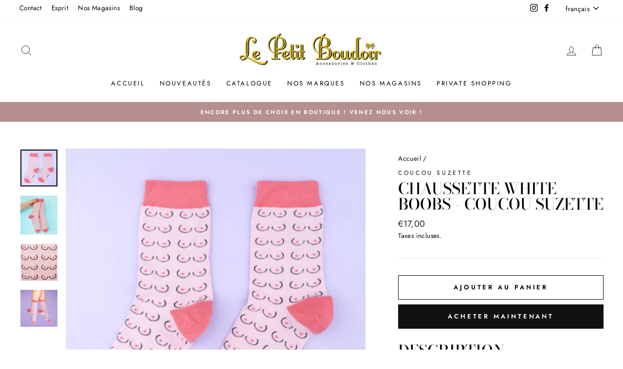

--- FILE ---
content_type: text/html; charset=utf-8
request_url: https://www.petitboudoir.be/products/chaussette-boobs-white-coucou-suzette
body_size: 31315
content:
<!doctype html>
<html class="no-js" lang="fr" dir="ltr">
<head><!--Content in content_for_header -->
<!--LayoutHub-Embed--><meta name="layouthub" /><link rel="stylesheet" href="https://fonts.googleapis.com/css?display=swap&family=Hind:100,200,300,400,500,600,700,800,900" /><link rel="stylesheet" type="text/css" href="[data-uri]" media="all">
<!--LH--><!--/LayoutHub-Embed--><meta charset="utf-8">
  <meta http-equiv="X-UA-Compatible" content="IE=edge,chrome=1">
  <meta name="viewport" content="width=device-width,initial-scale=1">
  <meta name="theme-color" content="#111111">
  <link rel="canonical" href="https://www.petitboudoir.be/products/chaussette-boobs-white-coucou-suzette">
  <link rel="preconnect" href="https://cdn.shopify.com">
  <link rel="preconnect" href="https://fonts.shopifycdn.com">
  <link rel="dns-prefetch" href="https://productreviews.shopifycdn.com">
  <link rel="dns-prefetch" href="https://ajax.googleapis.com">
  <link rel="dns-prefetch" href="https://maps.googleapis.com">
  <link rel="dns-prefetch" href="https://maps.gstatic.com"><link rel="shortcut icon" href="//www.petitboudoir.be/cdn/shop/files/favicon_32x32.PNG?v=1615925705" type="image/png" /><title>Chaussette White Boobs - Coucou Suzette
&ndash; Le Petit Boudoir Bruxelles
</title>
<meta name="description" content="Description Voici les fameuses chaussettes à motif seins Coucou Suzette : petit cadeau original qui fait rigoler, clin d&#39;œil coquin à laisser dépasser d’une paire de sneakers, bref best-seller absolu ! :) Informations Chaussettes en coton italien certifié OEKO-TEX®️ Mixtes - Taille unique (du 35 au 44) Conseils d’entre"><meta property="og:site_name" content="Le Petit Boudoir Bruxelles">
  <meta property="og:url" content="https://www.petitboudoir.be/products/chaussette-boobs-white-coucou-suzette">
  <meta property="og:title" content="Chaussette White Boobs - Coucou Suzette">
  <meta property="og:type" content="product">
  <meta property="og:description" content="Description Voici les fameuses chaussettes à motif seins Coucou Suzette : petit cadeau original qui fait rigoler, clin d&#39;œil coquin à laisser dépasser d’une paire de sneakers, bref best-seller absolu ! :) Informations Chaussettes en coton italien certifié OEKO-TEX®️ Mixtes - Taille unique (du 35 au 44) Conseils d’entre"><meta property="og:image" content="http://www.petitboudoir.be/cdn/shop/files/Captured_ecran2024-02-06164654.png?v=1707234435">
    <meta property="og:image:secure_url" content="https://www.petitboudoir.be/cdn/shop/files/Captured_ecran2024-02-06164654.png?v=1707234435">
    <meta property="og:image:width" content="495">
    <meta property="og:image:height" content="498"><meta name="twitter:site" content="@">
  <meta name="twitter:card" content="summary_large_image">
  <meta name="twitter:title" content="Chaussette White Boobs - Coucou Suzette">
  <meta name="twitter:description" content="Description Voici les fameuses chaussettes à motif seins Coucou Suzette : petit cadeau original qui fait rigoler, clin d&#39;œil coquin à laisser dépasser d’une paire de sneakers, bref best-seller absolu ! :) Informations Chaussettes en coton italien certifié OEKO-TEX®️ Mixtes - Taille unique (du 35 au 44) Conseils d’entre">
<style data-shopify>@font-face {
  font-family: "Bodoni Moda";
  font-weight: 500;
  font-style: normal;
  font-display: swap;
  src: url("//www.petitboudoir.be/cdn/fonts/bodoni_moda/bodonimoda_n5.36d0da1db617c453fb46e8089790ab6dc72c2356.woff2") format("woff2"),
       url("//www.petitboudoir.be/cdn/fonts/bodoni_moda/bodonimoda_n5.40f612bab009769f87511096f185d9228ad3baa3.woff") format("woff");
}

  @font-face {
  font-family: Jost;
  font-weight: 400;
  font-style: normal;
  font-display: swap;
  src: url("//www.petitboudoir.be/cdn/fonts/jost/jost_n4.d47a1b6347ce4a4c9f437608011273009d91f2b7.woff2") format("woff2"),
       url("//www.petitboudoir.be/cdn/fonts/jost/jost_n4.791c46290e672b3f85c3d1c651ef2efa3819eadd.woff") format("woff");
}


  @font-face {
  font-family: Jost;
  font-weight: 600;
  font-style: normal;
  font-display: swap;
  src: url("//www.petitboudoir.be/cdn/fonts/jost/jost_n6.ec1178db7a7515114a2d84e3dd680832b7af8b99.woff2") format("woff2"),
       url("//www.petitboudoir.be/cdn/fonts/jost/jost_n6.b1178bb6bdd3979fef38e103a3816f6980aeaff9.woff") format("woff");
}

  @font-face {
  font-family: Jost;
  font-weight: 400;
  font-style: italic;
  font-display: swap;
  src: url("//www.petitboudoir.be/cdn/fonts/jost/jost_i4.b690098389649750ada222b9763d55796c5283a5.woff2") format("woff2"),
       url("//www.petitboudoir.be/cdn/fonts/jost/jost_i4.fd766415a47e50b9e391ae7ec04e2ae25e7e28b0.woff") format("woff");
}

  @font-face {
  font-family: Jost;
  font-weight: 600;
  font-style: italic;
  font-display: swap;
  src: url("//www.petitboudoir.be/cdn/fonts/jost/jost_i6.9af7e5f39e3a108c08f24047a4276332d9d7b85e.woff2") format("woff2"),
       url("//www.petitboudoir.be/cdn/fonts/jost/jost_i6.2bf310262638f998ed206777ce0b9a3b98b6fe92.woff") format("woff");
}

</style><link href="//www.petitboudoir.be/cdn/shop/t/3/assets/theme.css?v=95393714008913788061703363294" rel="stylesheet" type="text/css" media="all" />
<style data-shopify>:root {
    --typeHeaderPrimary: "Bodoni Moda";
    --typeHeaderFallback: serif;
    --typeHeaderSize: 38px;
    --typeHeaderWeight: 500;
    --typeHeaderLineHeight: 1;
    --typeHeaderSpacing: 0.0em;

    --typeBasePrimary:Jost;
    --typeBaseFallback:sans-serif;
    --typeBaseSize: 16px;
    --typeBaseWeight: 400;
    --typeBaseSpacing: 0.025em;
    --typeBaseLineHeight: 1.6;

    --typeCollectionTitle: 18px;

    --iconWeight: 2px;
    --iconLinecaps: miter;

    
      --buttonRadius: 0px;
    

    --colorGridOverlayOpacity: 0.14;
  }

  .placeholder-content {
    background-image: linear-gradient(100deg, #ffffff 40%, #f7f7f7 63%, #ffffff 79%);
  }</style><script>
    document.documentElement.className = document.documentElement.className.replace('no-js', 'js');

    window.theme = window.theme || {};
    theme.routes = {
      home: "/",
      cart: "/cart.js",
      cartPage: "/cart",
      cartAdd: "/cart/add.js",
      cartChange: "/cart/change.js"
    };
    theme.strings = {
      soldOut: "Épuisé",
      unavailable: "Non disponible",
      stockLabel: "[count] en stock",
      willNotShipUntil: "Sera expédié après [date]",
      willBeInStockAfter: "Sera en stock à compter de [date]",
      waitingForStock: "Inventaire sur le chemin",
      savePrice: "Épargnez [saved_amount]",
      cartEmpty: "Votre panier est vide.",
      cartTermsConfirmation: "Vous devez accepter les termes et conditions de vente pour vérifier",
      searchCollections: "Collections:",
      searchPages: "Pages:",
      searchArticles: "Des articles:"
    };
    theme.settings = {
      dynamicVariantsEnable: true,
      dynamicVariantType: "button",
      cartType: "drawer",
      isCustomerTemplate: false,
      moneyFormat: "€{{amount_with_comma_separator}}",
      saveType: "dollar",
      recentlyViewedEnabled: false,
      productImageSize: "portrait",
      productImageCover: true,
      predictiveSearch: true,
      predictiveSearchType: "product,article,page,collection",
      inventoryThreshold: 20,
      quickView: true,
      themeName: 'Impulse',
      themeVersion: "4.1.0"
    };
  </script>

  <script>window.performance && window.performance.mark && window.performance.mark('shopify.content_for_header.start');</script><meta name="google-site-verification" content="a7sa42puSle3i5ZDNTSoK1mhvBCw50xTUQo8naecsS8">
<meta id="shopify-digital-wallet" name="shopify-digital-wallet" content="/36531273867/digital_wallets/dialog">
<link rel="alternate" hreflang="x-default" href="https://www.petitboudoir.be/products/chaussette-boobs-white-coucou-suzette">
<link rel="alternate" hreflang="fr" href="https://www.petitboudoir.be/products/chaussette-boobs-white-coucou-suzette">
<link rel="alternate" hreflang="nl" href="https://www.petitboudoir.be/nl/products/chaussette-boobs-white-coucou-suzette">
<link rel="alternate" hreflang="en" href="https://www.petitboudoir.be/en/products/chaussette-boobs-white-coucou-suzette">
<link rel="alternate" type="application/json+oembed" href="https://www.petitboudoir.be/products/chaussette-boobs-white-coucou-suzette.oembed">
<script async="async" src="/checkouts/internal/preloads.js?locale=fr-BE"></script>
<script id="shopify-features" type="application/json">{"accessToken":"0519d5b7d279a2f384c1d48f300b7d58","betas":["rich-media-storefront-analytics"],"domain":"www.petitboudoir.be","predictiveSearch":true,"shopId":36531273867,"locale":"fr"}</script>
<script>var Shopify = Shopify || {};
Shopify.shop = "le-petit-boudoir-bruxelles.myshopify.com";
Shopify.locale = "fr";
Shopify.currency = {"active":"EUR","rate":"1.0"};
Shopify.country = "BE";
Shopify.theme = {"name":"Impulse","id":119211458718,"schema_name":"Impulse","schema_version":"4.1.0","theme_store_id":857,"role":"main"};
Shopify.theme.handle = "null";
Shopify.theme.style = {"id":null,"handle":null};
Shopify.cdnHost = "www.petitboudoir.be/cdn";
Shopify.routes = Shopify.routes || {};
Shopify.routes.root = "/";</script>
<script type="module">!function(o){(o.Shopify=o.Shopify||{}).modules=!0}(window);</script>
<script>!function(o){function n(){var o=[];function n(){o.push(Array.prototype.slice.apply(arguments))}return n.q=o,n}var t=o.Shopify=o.Shopify||{};t.loadFeatures=n(),t.autoloadFeatures=n()}(window);</script>
<script id="shop-js-analytics" type="application/json">{"pageType":"product"}</script>
<script defer="defer" async type="module" src="//www.petitboudoir.be/cdn/shopifycloud/shop-js/modules/v2/client.init-shop-cart-sync_XvpUV7qp.fr.esm.js"></script>
<script defer="defer" async type="module" src="//www.petitboudoir.be/cdn/shopifycloud/shop-js/modules/v2/chunk.common_C2xzKNNs.esm.js"></script>
<script type="module">
  await import("//www.petitboudoir.be/cdn/shopifycloud/shop-js/modules/v2/client.init-shop-cart-sync_XvpUV7qp.fr.esm.js");
await import("//www.petitboudoir.be/cdn/shopifycloud/shop-js/modules/v2/chunk.common_C2xzKNNs.esm.js");

  window.Shopify.SignInWithShop?.initShopCartSync?.({"fedCMEnabled":true,"windoidEnabled":true});

</script>
<script>(function() {
  var isLoaded = false;
  function asyncLoad() {
    if (isLoaded) return;
    isLoaded = true;
    var urls = ["https:\/\/app.layouthub.com\/shopify\/layouthub.js?shop=le-petit-boudoir-bruxelles.myshopify.com","\/\/www.powr.io\/powr.js?powr-token=le-petit-boudoir-bruxelles.myshopify.com\u0026external-type=shopify\u0026shop=le-petit-boudoir-bruxelles.myshopify.com","https:\/\/cdn.shopify.com\/s\/files\/1\/0365\/3127\/3867\/t\/3\/assets\/booster_eu_cookie_36531273867.js?v=1615730069\u0026shop=le-petit-boudoir-bruxelles.myshopify.com","https:\/\/cdn.shopify.com\/s\/files\/1\/0365\/3127\/3867\/t\/3\/assets\/tipo.booking.init.js?shop=le-petit-boudoir-bruxelles.myshopify.com"];
    for (var i = 0; i < urls.length; i++) {
      var s = document.createElement('script');
      s.type = 'text/javascript';
      s.async = true;
      s.src = urls[i];
      var x = document.getElementsByTagName('script')[0];
      x.parentNode.insertBefore(s, x);
    }
  };
  if(window.attachEvent) {
    window.attachEvent('onload', asyncLoad);
  } else {
    window.addEventListener('load', asyncLoad, false);
  }
})();</script>
<script id="__st">var __st={"a":36531273867,"offset":3600,"reqid":"0d40a2de-617d-4aaa-8741-ccc594e1e1d5-1768736428","pageurl":"www.petitboudoir.be\/products\/chaussette-boobs-white-coucou-suzette","u":"c79aa3a69ec0","p":"product","rtyp":"product","rid":7477578793204};</script>
<script>window.ShopifyPaypalV4VisibilityTracking = true;</script>
<script id="captcha-bootstrap">!function(){'use strict';const t='contact',e='account',n='new_comment',o=[[t,t],['blogs',n],['comments',n],[t,'customer']],c=[[e,'customer_login'],[e,'guest_login'],[e,'recover_customer_password'],[e,'create_customer']],r=t=>t.map((([t,e])=>`form[action*='/${t}']:not([data-nocaptcha='true']) input[name='form_type'][value='${e}']`)).join(','),a=t=>()=>t?[...document.querySelectorAll(t)].map((t=>t.form)):[];function s(){const t=[...o],e=r(t);return a(e)}const i='password',u='form_key',d=['recaptcha-v3-token','g-recaptcha-response','h-captcha-response',i],f=()=>{try{return window.sessionStorage}catch{return}},m='__shopify_v',_=t=>t.elements[u];function p(t,e,n=!1){try{const o=window.sessionStorage,c=JSON.parse(o.getItem(e)),{data:r}=function(t){const{data:e,action:n}=t;return t[m]||n?{data:e,action:n}:{data:t,action:n}}(c);for(const[e,n]of Object.entries(r))t.elements[e]&&(t.elements[e].value=n);n&&o.removeItem(e)}catch(o){console.error('form repopulation failed',{error:o})}}const l='form_type',E='cptcha';function T(t){t.dataset[E]=!0}const w=window,h=w.document,L='Shopify',v='ce_forms',y='captcha';let A=!1;((t,e)=>{const n=(g='f06e6c50-85a8-45c8-87d0-21a2b65856fe',I='https://cdn.shopify.com/shopifycloud/storefront-forms-hcaptcha/ce_storefront_forms_captcha_hcaptcha.v1.5.2.iife.js',D={infoText:'Protégé par hCaptcha',privacyText:'Confidentialité',termsText:'Conditions'},(t,e,n)=>{const o=w[L][v],c=o.bindForm;if(c)return c(t,g,e,D).then(n);var r;o.q.push([[t,g,e,D],n]),r=I,A||(h.body.append(Object.assign(h.createElement('script'),{id:'captcha-provider',async:!0,src:r})),A=!0)});var g,I,D;w[L]=w[L]||{},w[L][v]=w[L][v]||{},w[L][v].q=[],w[L][y]=w[L][y]||{},w[L][y].protect=function(t,e){n(t,void 0,e),T(t)},Object.freeze(w[L][y]),function(t,e,n,w,h,L){const[v,y,A,g]=function(t,e,n){const i=e?o:[],u=t?c:[],d=[...i,...u],f=r(d),m=r(i),_=r(d.filter((([t,e])=>n.includes(e))));return[a(f),a(m),a(_),s()]}(w,h,L),I=t=>{const e=t.target;return e instanceof HTMLFormElement?e:e&&e.form},D=t=>v().includes(t);t.addEventListener('submit',(t=>{const e=I(t);if(!e)return;const n=D(e)&&!e.dataset.hcaptchaBound&&!e.dataset.recaptchaBound,o=_(e),c=g().includes(e)&&(!o||!o.value);(n||c)&&t.preventDefault(),c&&!n&&(function(t){try{if(!f())return;!function(t){const e=f();if(!e)return;const n=_(t);if(!n)return;const o=n.value;o&&e.removeItem(o)}(t);const e=Array.from(Array(32),(()=>Math.random().toString(36)[2])).join('');!function(t,e){_(t)||t.append(Object.assign(document.createElement('input'),{type:'hidden',name:u})),t.elements[u].value=e}(t,e),function(t,e){const n=f();if(!n)return;const o=[...t.querySelectorAll(`input[type='${i}']`)].map((({name:t})=>t)),c=[...d,...o],r={};for(const[a,s]of new FormData(t).entries())c.includes(a)||(r[a]=s);n.setItem(e,JSON.stringify({[m]:1,action:t.action,data:r}))}(t,e)}catch(e){console.error('failed to persist form',e)}}(e),e.submit())}));const S=(t,e)=>{t&&!t.dataset[E]&&(n(t,e.some((e=>e===t))),T(t))};for(const o of['focusin','change'])t.addEventListener(o,(t=>{const e=I(t);D(e)&&S(e,y())}));const B=e.get('form_key'),M=e.get(l),P=B&&M;t.addEventListener('DOMContentLoaded',(()=>{const t=y();if(P)for(const e of t)e.elements[l].value===M&&p(e,B);[...new Set([...A(),...v().filter((t=>'true'===t.dataset.shopifyCaptcha))])].forEach((e=>S(e,t)))}))}(h,new URLSearchParams(w.location.search),n,t,e,['guest_login'])})(!0,!0)}();</script>
<script integrity="sha256-4kQ18oKyAcykRKYeNunJcIwy7WH5gtpwJnB7kiuLZ1E=" data-source-attribution="shopify.loadfeatures" defer="defer" src="//www.petitboudoir.be/cdn/shopifycloud/storefront/assets/storefront/load_feature-a0a9edcb.js" crossorigin="anonymous"></script>
<script data-source-attribution="shopify.dynamic_checkout.dynamic.init">var Shopify=Shopify||{};Shopify.PaymentButton=Shopify.PaymentButton||{isStorefrontPortableWallets:!0,init:function(){window.Shopify.PaymentButton.init=function(){};var t=document.createElement("script");t.src="https://www.petitboudoir.be/cdn/shopifycloud/portable-wallets/latest/portable-wallets.fr.js",t.type="module",document.head.appendChild(t)}};
</script>
<script data-source-attribution="shopify.dynamic_checkout.buyer_consent">
  function portableWalletsHideBuyerConsent(e){var t=document.getElementById("shopify-buyer-consent"),n=document.getElementById("shopify-subscription-policy-button");t&&n&&(t.classList.add("hidden"),t.setAttribute("aria-hidden","true"),n.removeEventListener("click",e))}function portableWalletsShowBuyerConsent(e){var t=document.getElementById("shopify-buyer-consent"),n=document.getElementById("shopify-subscription-policy-button");t&&n&&(t.classList.remove("hidden"),t.removeAttribute("aria-hidden"),n.addEventListener("click",e))}window.Shopify?.PaymentButton&&(window.Shopify.PaymentButton.hideBuyerConsent=portableWalletsHideBuyerConsent,window.Shopify.PaymentButton.showBuyerConsent=portableWalletsShowBuyerConsent);
</script>
<script>
  function portableWalletsCleanup(e){e&&e.src&&console.error("Failed to load portable wallets script "+e.src);var t=document.querySelectorAll("shopify-accelerated-checkout .shopify-payment-button__skeleton, shopify-accelerated-checkout-cart .wallet-cart-button__skeleton"),e=document.getElementById("shopify-buyer-consent");for(let e=0;e<t.length;e++)t[e].remove();e&&e.remove()}function portableWalletsNotLoadedAsModule(e){e instanceof ErrorEvent&&"string"==typeof e.message&&e.message.includes("import.meta")&&"string"==typeof e.filename&&e.filename.includes("portable-wallets")&&(window.removeEventListener("error",portableWalletsNotLoadedAsModule),window.Shopify.PaymentButton.failedToLoad=e,"loading"===document.readyState?document.addEventListener("DOMContentLoaded",window.Shopify.PaymentButton.init):window.Shopify.PaymentButton.init())}window.addEventListener("error",portableWalletsNotLoadedAsModule);
</script>

<script type="module" src="https://www.petitboudoir.be/cdn/shopifycloud/portable-wallets/latest/portable-wallets.fr.js" onError="portableWalletsCleanup(this)" crossorigin="anonymous"></script>
<script nomodule>
  document.addEventListener("DOMContentLoaded", portableWalletsCleanup);
</script>

<link id="shopify-accelerated-checkout-styles" rel="stylesheet" media="screen" href="https://www.petitboudoir.be/cdn/shopifycloud/portable-wallets/latest/accelerated-checkout-backwards-compat.css" crossorigin="anonymous">
<style id="shopify-accelerated-checkout-cart">
        #shopify-buyer-consent {
  margin-top: 1em;
  display: inline-block;
  width: 100%;
}

#shopify-buyer-consent.hidden {
  display: none;
}

#shopify-subscription-policy-button {
  background: none;
  border: none;
  padding: 0;
  text-decoration: underline;
  font-size: inherit;
  cursor: pointer;
}

#shopify-subscription-policy-button::before {
  box-shadow: none;
}

      </style>

<script>window.performance && window.performance.mark && window.performance.mark('shopify.content_for_header.end');</script>
  <script type="text/javascript">
    var Tipo = Tipo || {};
    Tipo.Booking = Tipo.Booking || {};
    Tipo.Booking.appUrl = 'https://booking.tipo.io';
    Tipo.Booking.shop = {
      id: 20027,
      url : 'le-petit-boudoir-bruxelles.myshopify.com',
      domain : 'www.petitboudoir.be',
      settings : "{\"general\":{\"hide_add_to_cart\":\"2\",\"hide_buy_now\":\"2\",\"redirect_url\":null,\"allow_bring_more\":false,\"confirm_to\":\"checkout\",\"time_format\":\"24h\",\"multipleEmployees\":\"0\",\"multipleLocations\":\"0\",\"formatDate\":\"DD\\\/MM\\\/YYYY\",\"formatDateServe\":\"d\\\/m\\\/Y\",\"formatDateTime\":\"DD\\\/MM\\\/YYYY HH:mm\",\"formatTime\":\"HH:mm\",\"weekStart\":\"1\"},\"booking\":{\"text_price_color\":\"#ff0000\",\"timeBlock\":\"fixed\",\"stepping\":\"60\",\"font\":\"Arial\",\"primary_color\":\"#eeb8c5\",\"cancel_button\":\"#ffffff\",\"text_color\":\"#848fbb\",\"calender_background_color\":\"#a4aecd\",\"calender_text_color\":\"#ffffff\",\"day_off_color\":\"#717171\",\"time_slot_color\":\"#414c89\",\"time_slot_color_hover\":\"#b69090\",\"selected_time_slot_color\":\"#ffd153\",\"background_color_calendar\":\"#2b3360\",\"background_image\":null,\"selected_day_color\":\"#FF7697\",\"time_slot_color_selected\":\"#ffd153\",\"background_color_box_message_time_slot_no_available\":\"#e9e9e9\",\"text_color_text_box_message_time_slot_no_available\":\"#424242\",\"time_slot_no_available_color\":\"#a3a3a3\",\"sortProduct\":{\"type\":1,\"sortProductAuto\":\"asc\",\"sortProductManually\":[\"6607211364510\"]},\"statusDefault\":\"3\"},\"translation\":{\"languageDatepicker\":\"fr-FR\",\"customDatePickerDays\":\"Sunday, Monday, Tuesday, Wednesday, Thursday, Friday, Saturday\",\"customDatePickerDaysShort\":\"Sun, Mon, Tue, Wed, Thu, Fri, Sat\",\"customDatePickerDaysMin\":\"Su, Mo, Tu, We, Th, Fr, Sa\",\"customDatePickerMonths\":\"January, February, March, April, May, June, July, August, September, October, November, December\",\"customDatePickerMonthsShort\":\"Jan, Feb, Mar, Apr, May, Jun, Jul, Aug, Sep, Oct, Nov, Dec\",\"widget\":{\"default\":{\"please_select\":\"Privatisez le Petit Boudoir pendant 1h\",\"training\":\"Training\",\"trainer\":\"Trainer\",\"bringing_anyone\":\"Bringing anyone with you?\",\"num_of_additional\":\"Number of Additional People\",\"date_and_time\":\"Date et heure\",\"continue\":\"Continuer\",\"total_price\":null,\"confirm\":\"Confirmer\",\"cancel\":\"Cancel\",\"thank_you\":\"Thank you! Your booking is completed\",\"date\":\"Date\",\"time\":\"Heure\",\"datetime\":\"Heure et date\",\"duration\":\"Dur\\u00e9e\",\"location\":null,\"first_name\":\"First name\",\"last_name\":\"Last name\",\"phone\":\"Phone\",\"email\":\"Email\",\"address\":\"Address\",\"address_2\":\"Address 2\",\"status\":\"Statut\",\"country\":\"Country\",\"full_name\":\"Fullname\",\"product\":null,\"product_placeholder\":null,\"variant\":\"Variant\",\"variant_placeholder\":\"Select your variant\",\"location_placeholder\":null,\"employee\":\"Ou ? (Changer pour Paix ou Belliard est possible en envoyant un petit mail ou message sur les reseaux)\",\"employee_placeholder\":null,\"quantity\":\"Quantit\\u00e9\",\"back\":\"Retour\",\"payment\":\"Paiement (gratuit)\",\"you_can_only_bring\":\"You can only bring {number} people\",\"not_available\":\"Selected service is currently not available.\",\"no_employee\":null,\"no_location\":null,\"is_required\":\"Ce champs est obligatoire\",\"valid_phone_number\":\"Num\\u00e9ro invalide\",\"valid_email\":\"Mail invalide\",\"time_slot_no_available\":\"Ce cr\\u00e9neau horaire est d\\u00e9j\\u00e0 pris\",\"price\":null,\"export_file_isc\":\"Export to file isc\",\"confirm_free_booking_successfully\":\"Nous sommes impatients de vous revoir !\",\"confirm_free_booking_unsuccessfully\":\"Oups...quelque chose n'a pas \\u00e9t\\u00e9...\",\"duration_unit\":\"minutes\",\"bookingHistory\":\"R\\u00e9capitalif\"}},\"price\":\"Price\",\"not_available\":\"Selected training is currently not available.\"},\"integrate\":{\"zapier\":{\"cretaeOrUpdateUrl\":null,\"deleteUrl\":null}},\"free_form\":{\"first_name\":{\"enable\":true,\"label\":\"Pr\\u00e9nom\",\"required\":true},\"last_name\":{\"enable\":true,\"label\":\"Nom\",\"required\":true},\"phone_number\":{\"enable\":true,\"label\":\"Num\\u00e9ro de t\\u00e9l\\u00e9phone\",\"required\":false},\"email\":{\"label\":\"Email\",\"required\":true,\"enable\":true}}}",
      locale: 'en',
      plan : {"id":7,"version":"2","plan":"FREE","feature":"{\"employee\":1,\"product\":1,\"location\":1,\"extraFieldSet\":false,\"hideBrand\":false,\"trialDay\":\"0\",\"trialDayOld\":\"0\",\"priceOld\":\"0\",\"googleCalendar\":false,\"zoom\":false}","price":"0.00","type":"month","status":1,"created_at":null,"updated_at":"2022-01-21 02:21:05"}
    };
    Tipo.Booking.locale = "fr";
    Tipo.Booking.countryCode = ['be'];
    
      Tipo.Booking.product = {"id":7477578793204,"title":"Chaussette White Boobs - Coucou Suzette","handle":"chaussette-boobs-white-coucou-suzette","description":"\u003ch2\u003eDescription\u003c\/h2\u003e\n\u003cp\u003e\u003cspan\u003eVoici les fameuses chaussettes à motif seins Coucou Suzette : petit cadeau original qui fait rigoler, clin d'œil coquin à laisser dépasser d’une paire de sneakers, bref best-seller absolu ! :)\u003c\/span\u003e\u003c\/p\u003e\n\u003ch2\u003e\u003cspan\u003eInformations\u003c\/span\u003e\u003c\/h2\u003e\n\u003cul\u003e\n\u003cli\u003e\u003cem\u003eChaussettes en coton italien certifié OEKO-TEX®️\u003c\/em\u003e\u003c\/li\u003e\n\u003cli\u003e\u003cem\u003eMixtes - Taille unique (du 35 au 44)\u003c\/em\u003e\u003c\/li\u003e\n\u003cli\u003e\u003cem\u003eConseils d’entretien : laver à l’envers à 30°\u003c\/em\u003e\u003c\/li\u003e\n\u003cli\u003e\u003cem\u003eFabriquées en France\u003c\/em\u003e\u003c\/li\u003e\n\u003c\/ul\u003e\n\u003ch2\u003eEntretien\u003c\/h2\u003e\n\u003cul\u003e\n\u003cli\u003eLavage à froid a l'envers\u003c\/li\u003e\n\u003cli\u003eSéchage à l'air libre\u003c\/li\u003e\n\u003cli\u003ePas de repassage\u003c\/li\u003e\n\u003c\/ul\u003e","published_at":"2024-02-02T16:01:41+01:00","created_at":"2021-12-04T22:01:05+01:00","vendor":"Coucou Suzette","type":"Chaussettes","tags":["chaussettes","Classe","coton","couleur","fantaisie","Femme","fun","gift","glamour","pop","style","transparent"],"price":1700,"price_min":1700,"price_max":1700,"available":true,"price_varies":false,"compare_at_price":null,"compare_at_price_min":0,"compare_at_price_max":0,"compare_at_price_varies":false,"variants":[{"id":42148948836596,"title":"Default Title","option1":"Default Title","option2":null,"option3":null,"sku":"","requires_shipping":true,"taxable":true,"featured_image":null,"available":true,"name":"Chaussette White Boobs - Coucou Suzette","public_title":null,"options":["Default Title"],"price":1700,"weight":0,"compare_at_price":null,"inventory_management":"shopify","barcode":"","requires_selling_plan":false,"selling_plan_allocations":[]}],"images":["\/\/www.petitboudoir.be\/cdn\/shop\/files\/Captured_ecran2024-02-06164654.png?v=1707234435","\/\/www.petitboudoir.be\/cdn\/shop\/products\/Captured_ecran2021-12-04a21.35.03.png?v=1707234434","\/\/www.petitboudoir.be\/cdn\/shop\/files\/bt89phfz.png?v=1707234434","\/\/www.petitboudoir.be\/cdn\/shop\/files\/kte4gf1r.png?v=1707234434"],"featured_image":"\/\/www.petitboudoir.be\/cdn\/shop\/files\/Captured_ecran2024-02-06164654.png?v=1707234435","options":["Title"],"media":[{"alt":null,"id":44961417232715,"position":1,"preview_image":{"aspect_ratio":0.994,"height":498,"width":495,"src":"\/\/www.petitboudoir.be\/cdn\/shop\/files\/Captured_ecran2024-02-06164654.png?v=1707234435"},"aspect_ratio":0.994,"height":498,"media_type":"image","src":"\/\/www.petitboudoir.be\/cdn\/shop\/files\/Captured_ecran2024-02-06164654.png?v=1707234435","width":495},{"alt":null,"id":28789690138868,"position":2,"preview_image":{"aspect_ratio":0.95,"height":520,"width":494,"src":"\/\/www.petitboudoir.be\/cdn\/shop\/products\/Captured_ecran2021-12-04a21.35.03.png?v=1707234434"},"aspect_ratio":0.95,"height":520,"media_type":"image","src":"\/\/www.petitboudoir.be\/cdn\/shop\/products\/Captured_ecran2021-12-04a21.35.03.png?v=1707234434","width":494},{"alt":null,"id":44917657305419,"position":3,"preview_image":{"aspect_ratio":1.0,"height":600,"width":600,"src":"\/\/www.petitboudoir.be\/cdn\/shop\/files\/bt89phfz.png?v=1707234434"},"aspect_ratio":1.0,"height":600,"media_type":"image","src":"\/\/www.petitboudoir.be\/cdn\/shop\/files\/bt89phfz.png?v=1707234434","width":600},{"alt":null,"id":44917657272651,"position":4,"preview_image":{"aspect_ratio":1.0,"height":600,"width":600,"src":"\/\/www.petitboudoir.be\/cdn\/shop\/files\/kte4gf1r.png?v=1707234434"},"aspect_ratio":1.0,"height":600,"media_type":"image","src":"\/\/www.petitboudoir.be\/cdn\/shop\/files\/kte4gf1r.png?v=1707234434","width":600}],"requires_selling_plan":false,"selling_plan_groups":[],"content":"\u003ch2\u003eDescription\u003c\/h2\u003e\n\u003cp\u003e\u003cspan\u003eVoici les fameuses chaussettes à motif seins Coucou Suzette : petit cadeau original qui fait rigoler, clin d'œil coquin à laisser dépasser d’une paire de sneakers, bref best-seller absolu ! :)\u003c\/span\u003e\u003c\/p\u003e\n\u003ch2\u003e\u003cspan\u003eInformations\u003c\/span\u003e\u003c\/h2\u003e\n\u003cul\u003e\n\u003cli\u003e\u003cem\u003eChaussettes en coton italien certifié OEKO-TEX®️\u003c\/em\u003e\u003c\/li\u003e\n\u003cli\u003e\u003cem\u003eMixtes - Taille unique (du 35 au 44)\u003c\/em\u003e\u003c\/li\u003e\n\u003cli\u003e\u003cem\u003eConseils d’entretien : laver à l’envers à 30°\u003c\/em\u003e\u003c\/li\u003e\n\u003cli\u003e\u003cem\u003eFabriquées en France\u003c\/em\u003e\u003c\/li\u003e\n\u003c\/ul\u003e\n\u003ch2\u003eEntretien\u003c\/h2\u003e\n\u003cul\u003e\n\u003cli\u003eLavage à froid a l'envers\u003c\/li\u003e\n\u003cli\u003eSéchage à l'air libre\u003c\/li\u003e\n\u003cli\u003ePas de repassage\u003c\/li\u003e\n\u003c\/ul\u003e"};
      Tipo.Booking.product.options = [{"name":"Title","position":1,"values":["Default Title"]}];
      
        Tipo.Booking.product.variants[0].inventory_management = 'shopify';
        Tipo.Booking.product.variants[0].inventory_quantity = 3;
        Tipo.Booking.product.variants[0].inventory_policy = 'deny';
      
    

    

    Tipo.Booking.settings = {"general":{"hide_add_to_cart":"2","hide_buy_now":"2","redirect_url":null,"allow_bring_more":false,"confirm_to":"checkout","time_format":"24h","multipleEmployees":"0","multipleLocations":"0","formatDate":"DD\/MM\/YYYY","formatDateServe":"d\/m\/Y","formatDateTime":"DD\/MM\/YYYY HH:mm","formatTime":"HH:mm","weekStart":"1"},"booking":{"text_price_color":"#ff0000","timeBlock":"fixed","stepping":"60","font":"Arial","primary_color":"#eeb8c5","cancel_button":"#ffffff","text_color":"#848fbb","calender_background_color":"#a4aecd","calender_text_color":"#ffffff","day_off_color":"#717171","time_slot_color":"#414c89","time_slot_color_hover":"#b69090","selected_time_slot_color":"#ffd153","background_color_calendar":"#2b3360","background_image":null,"selected_day_color":"#FF7697","time_slot_color_selected":"#ffd153","background_color_box_message_time_slot_no_available":"#e9e9e9","text_color_text_box_message_time_slot_no_available":"#424242","time_slot_no_available_color":"#a3a3a3","sortProduct":{"type":1,"sortProductAuto":"asc","sortProductManually":["6607211364510"]},"statusDefault":"3"},"translation":{"languageDatepicker":"fr-FR","customDatePickerDays":"Sunday, Monday, Tuesday, Wednesday, Thursday, Friday, Saturday","customDatePickerDaysShort":"Sun, Mon, Tue, Wed, Thu, Fri, Sat","customDatePickerDaysMin":"Su, Mo, Tu, We, Th, Fr, Sa","customDatePickerMonths":"January, February, March, April, May, June, July, August, September, October, November, December","customDatePickerMonthsShort":"Jan, Feb, Mar, Apr, May, Jun, Jul, Aug, Sep, Oct, Nov, Dec","widget":{"default":{"please_select":"Privatisez le Petit Boudoir pendant 1h","training":"Training","trainer":"Trainer","bringing_anyone":"Bringing anyone with you?","num_of_additional":"Number of Additional People","date_and_time":"Date et heure","continue":"Continuer","total_price":"Total Price","confirm":"Confirmer","cancel":"Cancel","thank_you":"Thank you! Your booking is completed","date":"Date","time":"Heure","datetime":"Heure et date","duration":"Dur\u00e9e","location":"Location","first_name":"First name","last_name":"Last name","phone":"Phone","email":"Email","address":"Address","address_2":"Address 2","status":"Statut","country":"Country","full_name":"Fullname","product":"Service","product_placeholder":"Select your service","variant":"Variant","variant_placeholder":"Select your variant","location_placeholder":"Select a location","employee":"Ou ? (Changer pour Paix ou Belliard est possible en envoyant un petit mail ou message sur les reseaux)","employee_placeholder":"Select an employee","quantity":"Quantit\u00e9","back":"Retour","payment":"Paiement (gratuit)","you_can_only_bring":"You can only bring {number} people","not_available":"Selected service is currently not available.","no_employee":"No employee","no_location":"No location","is_required":"Ce champs est obligatoire","valid_phone_number":"Num\u00e9ro invalide","valid_email":"Mail invalide","time_slot_no_available":"Ce cr\u00e9neau horaire est d\u00e9j\u00e0 pris","price":"Price","export_file_isc":"Export to file isc","confirm_free_booking_successfully":"Nous sommes impatients de vous revoir !","confirm_free_booking_unsuccessfully":"Oups...quelque chose n'a pas \u00e9t\u00e9...","duration_unit":"minutes","bookingHistory":"R\u00e9capitalif"}},"price":"Price","not_available":"Selected training is currently not available."},"free_form":{"first_name":{"enable":true,"label":"Pr\u00e9nom","required":true},"last_name":{"enable":true,"label":"Nom","required":true},"phone_number":{"enable":true,"label":"Num\u00e9ro de t\u00e9l\u00e9phone","required":false},"email":{"label":"Email","required":true,"enable":true}},"languageDatepicker":{"days":["Dimanche","Lundi","Mardi","Mercredi","Jeudi","Vendredi","Samedi"],"daysShort":["Dim","Lun","Mar","Mer","Jeu","Ven","Sam"],"daysMin":["Di","Lu","Ma","Me","Je","Ve","Sa"],"months":["Janvier","F\u00e9vrier","Mars","Avril","Mai","Juin","Juillet","Ao\u00fbt","Septembre","Octobre","Novembre","D\u00e9cembre"],"monthsShort":["Jan","Fev","Mar","Avr","Mai","Jun","Jui","Ao\u00fb","Sep","Oct","Nov","Dec"]}}
  Tipo.Booking.page = {
    type : 'product'
  };
  Tipo.Booking.money_format = '€{{amount_with_comma_separator}}';
  Tipo.Booking.timezone = {
    shop : 'Europe/Brussels',
    server : 'UTC'
  }
  Tipo.Booking.configs = {
    locations : [{"id":24084,"name":"Default location","employee_ids":[28894]}],
    employees : [{"id":28894,"first_name":"Any","last_name":"Trainer","avatar":"noimg.png","location_ids":[24084]}]
  };
  Tipo.Booking.configs.products = [
        ...[{"id":"6607211364510","title":"Prise de rendez-vous","handle":"prise-de-rendez-vous","capacity":{"type":"variant","rule":{"39481399050398":1}},"extra_filed_set_id":null,"note":"La r\u00e9servation se fait automatiquement dans notre magasin \u00e0 Uccle. Si vous pr\u00e9f\u00e9rez vous rendre \u00e0 Belliard, vous pouvez nous envoyez un petit message sur Facebook\/Instagram ou par mail.","is_free":1,"available_time_basis":"product","duration":{"type":"variant","rule":[{"duration":60,"value":"39481399050398"}]},"location_ids":[24084],"employee_ids":[28894]}],
      ]
  
  Tipo.Booking.trans = Tipo.Booking.settings.translation.widget[Tipo.Booking.locale] || Tipo.Booking.settings.translation.widget.default
</script>
<textarea style="display:none !important" class="tipo-money-format">€{{amount_with_comma_separator}}</textarea>
<style>
  .tpb-booking-form *{
    font-family: Arial;
  }
  .tpb-booking-form .copyright{
    display: none;
  }
  .tpb-booking-form .tpb-box .tpb-form-control .tpb-text-price{
    color: #ff0000;
  }
  .tpb-booking-form .tpb-box .tpb-form-control label,
  .tpb-booking-form .tpb-box .tpb-form-control #tpb-message-bring_qty,
  .tpb-booking-form .tpb-box .tpb-form-control .ss-single-selected,
  .tpb-booking-form .tpb-box .tpb-form-control #tpb-productTitle-input,
  .tpb-booking-form .tpb-box .extra-fields .element,
  .tpb-booking-form .tpb-box .extra-fields .element label,
  .tpb-booking-form .tpb-box .extra-fields .element input,
  .tpb-booking-form .tpb-box .extra-fields .element textarea,
  .tpb-booking-form .tpb-box .extra-fields .element select,
  .tpb-booking-form .tpb-box .label,
  .tpb-booking-form .tpb-box .booking-info{
    color: #848fbb;
  }
  .tpb-booking-form .tpb-box .content .step1 {
    background-image: url('https://booking.tipo.io');
  }
  .tpb-booking-form .tpb-box .content .step1 .inner-step h5{
    color: #848fbb;
  }
  .tpb-message_not-available,
  .tpb-message_not-available .dismiss svg {
    color: #848fbb;
  }
  .tpb-box .action .continue-button,
  .tpb-box .action .confirm-button,
  .tpb-box .action .confirm-button.loading .spinner{
    background-color: #eeb8c5;
  }
  .tpb-box .action .back-button{
    color: #848fbb;
  }
  .tpb-form-control.price p {
    color: #848fbb;
  }

  /* Next Step */
  .tpb-box .content .step2{
    background: #a4aecd;
  }
  .tpb-box .content .confirm .product-info .title,
  .tpb-box .content .confirm .booking-info,
  .tpb-box .content .confirm .booking-info label
  .tpb-box .content .confirm .extra-fields .element *,
  .tpb-box .content .confirm .extra-fields .element .ss-single-selected,
  .tpb-box .content .confirm .extra-fields .tpb-radio-group,
  .tpb-box .content .confirm .extra-fields .tpb-radio-group [type="radio"]:not(:checked) + label,
  .tpb-box .content .confirm .subtotal > .g-row ,
  .success_message_when_free_booking,
  .tpb-wrapper-btnExport,
  .tpb-wrapper-btnExport .tpb-btnExport .tpb-btnExport-title .tpb-btnExport-title_text,
  .infoBooking,
  .infoBooking label,
  .confirmBookingFree_action,
  .confirmBookingFree_action a div span,
  {
    color: #848fbb;
  }
  .tpb-box .content .confirm .extra-fields .tpb-checkbox .ctx:hover span:first-child
  .tpb-box .content .confirm .extra-fields .tpb-checkbox .inp-box:checked + .ctx span:first-child
  {
    border-color: #848fbb;
  }
  .tpb-box .content .confirm .extra-fields .tpb-radio-group [type="radio"]:checked + label:after,
  .tpb-box .content .confirm .extra-fields .tpb-checkbox .inp-box:checked + .ctx span:first-child{
    background: #848fbb;
  }
  .tpb-box .content .confirm .subtotal > .g-row .value{
    color: #eeb8c5;
  }
  .tpb-datepicker .datepicker-panel > ul > li {
    color: #ffffff;
  }
  .tpb-datepicker .datepicker-panel > ul > li:hover{
    background: #b69090;
  }
  .tpb-datepicker .datepicker-panel > ul > li.disabled{
    color: #717171;
  }
  .tpb-datepicker .datepicker-panel > ul > li.picked{
    background: #FF7697;
  }
  .tpb-timepicker .radiobtn{
    color: #ffffff;
  }
  .tpb-timepicker .radiobtn .tooltip{
    background-color: #e9e9e9;
    color: #424242;
  }
  .tpb-timepicker .radiobtn label{
    background: #414c89;
    color: #ffffff;
  }
  .tpb-timepicker .radiobtn label:hover {
    background: #b69090;
  }
  .tpb-timepicker .radiobtn label.disabled {
    background: #a3a3a3;
  }
  .tpb-timepicker .radiobtn input[type="radio"]:checked + label,
  .tpb-timepicker .radiobtn input[type="checkbox"]:checked + label {
    background: #ffd153;
  }

  /* History */
  #tpb-history-booking * {
    font-family: Arial;
  }
  #tpb-history-booking .tpb-table tr th{
    color: #848fbb;
  }
  #tpb-history-booking .copyright {
    display: none;
  }
</style>
<script src='//www.petitboudoir.be/cdn/shop/t/3/assets/tipo.booking.index.min.js?v=46083190274088529901677066527' defer ></script>

  <script src="//www.petitboudoir.be/cdn/shop/t/3/assets/vendor-scripts-v9.js" defer="defer"></script><script src="//www.petitboudoir.be/cdn/shop/t/3/assets/theme.min.js?v=23620299534955943121615569371" defer="defer"></script><script src="https://cdn.shopify.com/extensions/8d2c31d3-a828-4daf-820f-80b7f8e01c39/nova-eu-cookie-bar-gdpr-4/assets/nova-cookie-app-embed.js" type="text/javascript" defer="defer"></script>
<link href="https://cdn.shopify.com/extensions/8d2c31d3-a828-4daf-820f-80b7f8e01c39/nova-eu-cookie-bar-gdpr-4/assets/nova-cookie.css" rel="stylesheet" type="text/css" media="all">
<script src="https://cdn.shopify.com/extensions/cfc76123-b24f-4e9a-a1dc-585518796af7/forms-2294/assets/shopify-forms-loader.js" type="text/javascript" defer="defer"></script>
<link href="https://monorail-edge.shopifysvc.com" rel="dns-prefetch">
<script>(function(){if ("sendBeacon" in navigator && "performance" in window) {try {var session_token_from_headers = performance.getEntriesByType('navigation')[0].serverTiming.find(x => x.name == '_s').description;} catch {var session_token_from_headers = undefined;}var session_cookie_matches = document.cookie.match(/_shopify_s=([^;]*)/);var session_token_from_cookie = session_cookie_matches && session_cookie_matches.length === 2 ? session_cookie_matches[1] : "";var session_token = session_token_from_headers || session_token_from_cookie || "";function handle_abandonment_event(e) {var entries = performance.getEntries().filter(function(entry) {return /monorail-edge.shopifysvc.com/.test(entry.name);});if (!window.abandonment_tracked && entries.length === 0) {window.abandonment_tracked = true;var currentMs = Date.now();var navigation_start = performance.timing.navigationStart;var payload = {shop_id: 36531273867,url: window.location.href,navigation_start,duration: currentMs - navigation_start,session_token,page_type: "product"};window.navigator.sendBeacon("https://monorail-edge.shopifysvc.com/v1/produce", JSON.stringify({schema_id: "online_store_buyer_site_abandonment/1.1",payload: payload,metadata: {event_created_at_ms: currentMs,event_sent_at_ms: currentMs}}));}}window.addEventListener('pagehide', handle_abandonment_event);}}());</script>
<script id="web-pixels-manager-setup">(function e(e,d,r,n,o){if(void 0===o&&(o={}),!Boolean(null===(a=null===(i=window.Shopify)||void 0===i?void 0:i.analytics)||void 0===a?void 0:a.replayQueue)){var i,a;window.Shopify=window.Shopify||{};var t=window.Shopify;t.analytics=t.analytics||{};var s=t.analytics;s.replayQueue=[],s.publish=function(e,d,r){return s.replayQueue.push([e,d,r]),!0};try{self.performance.mark("wpm:start")}catch(e){}var l=function(){var e={modern:/Edge?\/(1{2}[4-9]|1[2-9]\d|[2-9]\d{2}|\d{4,})\.\d+(\.\d+|)|Firefox\/(1{2}[4-9]|1[2-9]\d|[2-9]\d{2}|\d{4,})\.\d+(\.\d+|)|Chrom(ium|e)\/(9{2}|\d{3,})\.\d+(\.\d+|)|(Maci|X1{2}).+ Version\/(15\.\d+|(1[6-9]|[2-9]\d|\d{3,})\.\d+)([,.]\d+|)( \(\w+\)|)( Mobile\/\w+|) Safari\/|Chrome.+OPR\/(9{2}|\d{3,})\.\d+\.\d+|(CPU[ +]OS|iPhone[ +]OS|CPU[ +]iPhone|CPU IPhone OS|CPU iPad OS)[ +]+(15[._]\d+|(1[6-9]|[2-9]\d|\d{3,})[._]\d+)([._]\d+|)|Android:?[ /-](13[3-9]|1[4-9]\d|[2-9]\d{2}|\d{4,})(\.\d+|)(\.\d+|)|Android.+Firefox\/(13[5-9]|1[4-9]\d|[2-9]\d{2}|\d{4,})\.\d+(\.\d+|)|Android.+Chrom(ium|e)\/(13[3-9]|1[4-9]\d|[2-9]\d{2}|\d{4,})\.\d+(\.\d+|)|SamsungBrowser\/([2-9]\d|\d{3,})\.\d+/,legacy:/Edge?\/(1[6-9]|[2-9]\d|\d{3,})\.\d+(\.\d+|)|Firefox\/(5[4-9]|[6-9]\d|\d{3,})\.\d+(\.\d+|)|Chrom(ium|e)\/(5[1-9]|[6-9]\d|\d{3,})\.\d+(\.\d+|)([\d.]+$|.*Safari\/(?![\d.]+ Edge\/[\d.]+$))|(Maci|X1{2}).+ Version\/(10\.\d+|(1[1-9]|[2-9]\d|\d{3,})\.\d+)([,.]\d+|)( \(\w+\)|)( Mobile\/\w+|) Safari\/|Chrome.+OPR\/(3[89]|[4-9]\d|\d{3,})\.\d+\.\d+|(CPU[ +]OS|iPhone[ +]OS|CPU[ +]iPhone|CPU IPhone OS|CPU iPad OS)[ +]+(10[._]\d+|(1[1-9]|[2-9]\d|\d{3,})[._]\d+)([._]\d+|)|Android:?[ /-](13[3-9]|1[4-9]\d|[2-9]\d{2}|\d{4,})(\.\d+|)(\.\d+|)|Mobile Safari.+OPR\/([89]\d|\d{3,})\.\d+\.\d+|Android.+Firefox\/(13[5-9]|1[4-9]\d|[2-9]\d{2}|\d{4,})\.\d+(\.\d+|)|Android.+Chrom(ium|e)\/(13[3-9]|1[4-9]\d|[2-9]\d{2}|\d{4,})\.\d+(\.\d+|)|Android.+(UC? ?Browser|UCWEB|U3)[ /]?(15\.([5-9]|\d{2,})|(1[6-9]|[2-9]\d|\d{3,})\.\d+)\.\d+|SamsungBrowser\/(5\.\d+|([6-9]|\d{2,})\.\d+)|Android.+MQ{2}Browser\/(14(\.(9|\d{2,})|)|(1[5-9]|[2-9]\d|\d{3,})(\.\d+|))(\.\d+|)|K[Aa][Ii]OS\/(3\.\d+|([4-9]|\d{2,})\.\d+)(\.\d+|)/},d=e.modern,r=e.legacy,n=navigator.userAgent;return n.match(d)?"modern":n.match(r)?"legacy":"unknown"}(),u="modern"===l?"modern":"legacy",c=(null!=n?n:{modern:"",legacy:""})[u],f=function(e){return[e.baseUrl,"/wpm","/b",e.hashVersion,"modern"===e.buildTarget?"m":"l",".js"].join("")}({baseUrl:d,hashVersion:r,buildTarget:u}),m=function(e){var d=e.version,r=e.bundleTarget,n=e.surface,o=e.pageUrl,i=e.monorailEndpoint;return{emit:function(e){var a=e.status,t=e.errorMsg,s=(new Date).getTime(),l=JSON.stringify({metadata:{event_sent_at_ms:s},events:[{schema_id:"web_pixels_manager_load/3.1",payload:{version:d,bundle_target:r,page_url:o,status:a,surface:n,error_msg:t},metadata:{event_created_at_ms:s}}]});if(!i)return console&&console.warn&&console.warn("[Web Pixels Manager] No Monorail endpoint provided, skipping logging."),!1;try{return self.navigator.sendBeacon.bind(self.navigator)(i,l)}catch(e){}var u=new XMLHttpRequest;try{return u.open("POST",i,!0),u.setRequestHeader("Content-Type","text/plain"),u.send(l),!0}catch(e){return console&&console.warn&&console.warn("[Web Pixels Manager] Got an unhandled error while logging to Monorail."),!1}}}}({version:r,bundleTarget:l,surface:e.surface,pageUrl:self.location.href,monorailEndpoint:e.monorailEndpoint});try{o.browserTarget=l,function(e){var d=e.src,r=e.async,n=void 0===r||r,o=e.onload,i=e.onerror,a=e.sri,t=e.scriptDataAttributes,s=void 0===t?{}:t,l=document.createElement("script"),u=document.querySelector("head"),c=document.querySelector("body");if(l.async=n,l.src=d,a&&(l.integrity=a,l.crossOrigin="anonymous"),s)for(var f in s)if(Object.prototype.hasOwnProperty.call(s,f))try{l.dataset[f]=s[f]}catch(e){}if(o&&l.addEventListener("load",o),i&&l.addEventListener("error",i),u)u.appendChild(l);else{if(!c)throw new Error("Did not find a head or body element to append the script");c.appendChild(l)}}({src:f,async:!0,onload:function(){if(!function(){var e,d;return Boolean(null===(d=null===(e=window.Shopify)||void 0===e?void 0:e.analytics)||void 0===d?void 0:d.initialized)}()){var d=window.webPixelsManager.init(e)||void 0;if(d){var r=window.Shopify.analytics;r.replayQueue.forEach((function(e){var r=e[0],n=e[1],o=e[2];d.publishCustomEvent(r,n,o)})),r.replayQueue=[],r.publish=d.publishCustomEvent,r.visitor=d.visitor,r.initialized=!0}}},onerror:function(){return m.emit({status:"failed",errorMsg:"".concat(f," has failed to load")})},sri:function(e){var d=/^sha384-[A-Za-z0-9+/=]+$/;return"string"==typeof e&&d.test(e)}(c)?c:"",scriptDataAttributes:o}),m.emit({status:"loading"})}catch(e){m.emit({status:"failed",errorMsg:(null==e?void 0:e.message)||"Unknown error"})}}})({shopId: 36531273867,storefrontBaseUrl: "https://www.petitboudoir.be",extensionsBaseUrl: "https://extensions.shopifycdn.com/cdn/shopifycloud/web-pixels-manager",monorailEndpoint: "https://monorail-edge.shopifysvc.com/unstable/produce_batch",surface: "storefront-renderer",enabledBetaFlags: ["2dca8a86"],webPixelsConfigList: [{"id":"1058308427","configuration":"{\"config\":\"{\\\"pixel_id\\\":\\\"GT-KTRRWX6\\\",\\\"target_country\\\":\\\"BE\\\",\\\"gtag_events\\\":[{\\\"type\\\":\\\"purchase\\\",\\\"action_label\\\":\\\"MC-H72FS420N8\\\"},{\\\"type\\\":\\\"page_view\\\",\\\"action_label\\\":\\\"MC-H72FS420N8\\\"},{\\\"type\\\":\\\"view_item\\\",\\\"action_label\\\":\\\"MC-H72FS420N8\\\"}],\\\"enable_monitoring_mode\\\":false}\"}","eventPayloadVersion":"v1","runtimeContext":"OPEN","scriptVersion":"b2a88bafab3e21179ed38636efcd8a93","type":"APP","apiClientId":1780363,"privacyPurposes":[],"dataSharingAdjustments":{"protectedCustomerApprovalScopes":["read_customer_address","read_customer_email","read_customer_name","read_customer_personal_data","read_customer_phone"]}},{"id":"150077771","eventPayloadVersion":"v1","runtimeContext":"LAX","scriptVersion":"1","type":"CUSTOM","privacyPurposes":["MARKETING"],"name":"Meta pixel (migrated)"},{"id":"177602891","eventPayloadVersion":"v1","runtimeContext":"LAX","scriptVersion":"1","type":"CUSTOM","privacyPurposes":["ANALYTICS"],"name":"Google Analytics tag (migrated)"},{"id":"shopify-app-pixel","configuration":"{}","eventPayloadVersion":"v1","runtimeContext":"STRICT","scriptVersion":"0450","apiClientId":"shopify-pixel","type":"APP","privacyPurposes":["ANALYTICS","MARKETING"]},{"id":"shopify-custom-pixel","eventPayloadVersion":"v1","runtimeContext":"LAX","scriptVersion":"0450","apiClientId":"shopify-pixel","type":"CUSTOM","privacyPurposes":["ANALYTICS","MARKETING"]}],isMerchantRequest: false,initData: {"shop":{"name":"Le Petit Boudoir Bruxelles","paymentSettings":{"currencyCode":"EUR"},"myshopifyDomain":"le-petit-boudoir-bruxelles.myshopify.com","countryCode":"BE","storefrontUrl":"https:\/\/www.petitboudoir.be"},"customer":null,"cart":null,"checkout":null,"productVariants":[{"price":{"amount":17.0,"currencyCode":"EUR"},"product":{"title":"Chaussette White Boobs - Coucou Suzette","vendor":"Coucou Suzette","id":"7477578793204","untranslatedTitle":"Chaussette White Boobs - Coucou Suzette","url":"\/products\/chaussette-boobs-white-coucou-suzette","type":"Chaussettes"},"id":"42148948836596","image":{"src":"\/\/www.petitboudoir.be\/cdn\/shop\/files\/Captured_ecran2024-02-06164654.png?v=1707234435"},"sku":"","title":"Default Title","untranslatedTitle":"Default Title"}],"purchasingCompany":null},},"https://www.petitboudoir.be/cdn","fcfee988w5aeb613cpc8e4bc33m6693e112",{"modern":"","legacy":""},{"shopId":"36531273867","storefrontBaseUrl":"https:\/\/www.petitboudoir.be","extensionBaseUrl":"https:\/\/extensions.shopifycdn.com\/cdn\/shopifycloud\/web-pixels-manager","surface":"storefront-renderer","enabledBetaFlags":"[\"2dca8a86\"]","isMerchantRequest":"false","hashVersion":"fcfee988w5aeb613cpc8e4bc33m6693e112","publish":"custom","events":"[[\"page_viewed\",{}],[\"product_viewed\",{\"productVariant\":{\"price\":{\"amount\":17.0,\"currencyCode\":\"EUR\"},\"product\":{\"title\":\"Chaussette White Boobs - Coucou Suzette\",\"vendor\":\"Coucou Suzette\",\"id\":\"7477578793204\",\"untranslatedTitle\":\"Chaussette White Boobs - Coucou Suzette\",\"url\":\"\/products\/chaussette-boobs-white-coucou-suzette\",\"type\":\"Chaussettes\"},\"id\":\"42148948836596\",\"image\":{\"src\":\"\/\/www.petitboudoir.be\/cdn\/shop\/files\/Captured_ecran2024-02-06164654.png?v=1707234435\"},\"sku\":\"\",\"title\":\"Default Title\",\"untranslatedTitle\":\"Default Title\"}}]]"});</script><script>
  window.ShopifyAnalytics = window.ShopifyAnalytics || {};
  window.ShopifyAnalytics.meta = window.ShopifyAnalytics.meta || {};
  window.ShopifyAnalytics.meta.currency = 'EUR';
  var meta = {"product":{"id":7477578793204,"gid":"gid:\/\/shopify\/Product\/7477578793204","vendor":"Coucou Suzette","type":"Chaussettes","handle":"chaussette-boobs-white-coucou-suzette","variants":[{"id":42148948836596,"price":1700,"name":"Chaussette White Boobs - Coucou Suzette","public_title":null,"sku":""}],"remote":false},"page":{"pageType":"product","resourceType":"product","resourceId":7477578793204,"requestId":"0d40a2de-617d-4aaa-8741-ccc594e1e1d5-1768736428"}};
  for (var attr in meta) {
    window.ShopifyAnalytics.meta[attr] = meta[attr];
  }
</script>
<script class="analytics">
  (function () {
    var customDocumentWrite = function(content) {
      var jquery = null;

      if (window.jQuery) {
        jquery = window.jQuery;
      } else if (window.Checkout && window.Checkout.$) {
        jquery = window.Checkout.$;
      }

      if (jquery) {
        jquery('body').append(content);
      }
    };

    var hasLoggedConversion = function(token) {
      if (token) {
        return document.cookie.indexOf('loggedConversion=' + token) !== -1;
      }
      return false;
    }

    var setCookieIfConversion = function(token) {
      if (token) {
        var twoMonthsFromNow = new Date(Date.now());
        twoMonthsFromNow.setMonth(twoMonthsFromNow.getMonth() + 2);

        document.cookie = 'loggedConversion=' + token + '; expires=' + twoMonthsFromNow;
      }
    }

    var trekkie = window.ShopifyAnalytics.lib = window.trekkie = window.trekkie || [];
    if (trekkie.integrations) {
      return;
    }
    trekkie.methods = [
      'identify',
      'page',
      'ready',
      'track',
      'trackForm',
      'trackLink'
    ];
    trekkie.factory = function(method) {
      return function() {
        var args = Array.prototype.slice.call(arguments);
        args.unshift(method);
        trekkie.push(args);
        return trekkie;
      };
    };
    for (var i = 0; i < trekkie.methods.length; i++) {
      var key = trekkie.methods[i];
      trekkie[key] = trekkie.factory(key);
    }
    trekkie.load = function(config) {
      trekkie.config = config || {};
      trekkie.config.initialDocumentCookie = document.cookie;
      var first = document.getElementsByTagName('script')[0];
      var script = document.createElement('script');
      script.type = 'text/javascript';
      script.onerror = function(e) {
        var scriptFallback = document.createElement('script');
        scriptFallback.type = 'text/javascript';
        scriptFallback.onerror = function(error) {
                var Monorail = {
      produce: function produce(monorailDomain, schemaId, payload) {
        var currentMs = new Date().getTime();
        var event = {
          schema_id: schemaId,
          payload: payload,
          metadata: {
            event_created_at_ms: currentMs,
            event_sent_at_ms: currentMs
          }
        };
        return Monorail.sendRequest("https://" + monorailDomain + "/v1/produce", JSON.stringify(event));
      },
      sendRequest: function sendRequest(endpointUrl, payload) {
        // Try the sendBeacon API
        if (window && window.navigator && typeof window.navigator.sendBeacon === 'function' && typeof window.Blob === 'function' && !Monorail.isIos12()) {
          var blobData = new window.Blob([payload], {
            type: 'text/plain'
          });

          if (window.navigator.sendBeacon(endpointUrl, blobData)) {
            return true;
          } // sendBeacon was not successful

        } // XHR beacon

        var xhr = new XMLHttpRequest();

        try {
          xhr.open('POST', endpointUrl);
          xhr.setRequestHeader('Content-Type', 'text/plain');
          xhr.send(payload);
        } catch (e) {
          console.log(e);
        }

        return false;
      },
      isIos12: function isIos12() {
        return window.navigator.userAgent.lastIndexOf('iPhone; CPU iPhone OS 12_') !== -1 || window.navigator.userAgent.lastIndexOf('iPad; CPU OS 12_') !== -1;
      }
    };
    Monorail.produce('monorail-edge.shopifysvc.com',
      'trekkie_storefront_load_errors/1.1',
      {shop_id: 36531273867,
      theme_id: 119211458718,
      app_name: "storefront",
      context_url: window.location.href,
      source_url: "//www.petitboudoir.be/cdn/s/trekkie.storefront.cd680fe47e6c39ca5d5df5f0a32d569bc48c0f27.min.js"});

        };
        scriptFallback.async = true;
        scriptFallback.src = '//www.petitboudoir.be/cdn/s/trekkie.storefront.cd680fe47e6c39ca5d5df5f0a32d569bc48c0f27.min.js';
        first.parentNode.insertBefore(scriptFallback, first);
      };
      script.async = true;
      script.src = '//www.petitboudoir.be/cdn/s/trekkie.storefront.cd680fe47e6c39ca5d5df5f0a32d569bc48c0f27.min.js';
      first.parentNode.insertBefore(script, first);
    };
    trekkie.load(
      {"Trekkie":{"appName":"storefront","development":false,"defaultAttributes":{"shopId":36531273867,"isMerchantRequest":null,"themeId":119211458718,"themeCityHash":"11045035637003660618","contentLanguage":"fr","currency":"EUR","eventMetadataId":"1bf6afdf-28d0-4a12-887b-0703c9da9667"},"isServerSideCookieWritingEnabled":true,"monorailRegion":"shop_domain","enabledBetaFlags":["65f19447"]},"Session Attribution":{},"S2S":{"facebookCapiEnabled":false,"source":"trekkie-storefront-renderer","apiClientId":580111}}
    );

    var loaded = false;
    trekkie.ready(function() {
      if (loaded) return;
      loaded = true;

      window.ShopifyAnalytics.lib = window.trekkie;

      var originalDocumentWrite = document.write;
      document.write = customDocumentWrite;
      try { window.ShopifyAnalytics.merchantGoogleAnalytics.call(this); } catch(error) {};
      document.write = originalDocumentWrite;

      window.ShopifyAnalytics.lib.page(null,{"pageType":"product","resourceType":"product","resourceId":7477578793204,"requestId":"0d40a2de-617d-4aaa-8741-ccc594e1e1d5-1768736428","shopifyEmitted":true});

      var match = window.location.pathname.match(/checkouts\/(.+)\/(thank_you|post_purchase)/)
      var token = match? match[1]: undefined;
      if (!hasLoggedConversion(token)) {
        setCookieIfConversion(token);
        window.ShopifyAnalytics.lib.track("Viewed Product",{"currency":"EUR","variantId":42148948836596,"productId":7477578793204,"productGid":"gid:\/\/shopify\/Product\/7477578793204","name":"Chaussette White Boobs - Coucou Suzette","price":"17.00","sku":"","brand":"Coucou Suzette","variant":null,"category":"Chaussettes","nonInteraction":true,"remote":false},undefined,undefined,{"shopifyEmitted":true});
      window.ShopifyAnalytics.lib.track("monorail:\/\/trekkie_storefront_viewed_product\/1.1",{"currency":"EUR","variantId":42148948836596,"productId":7477578793204,"productGid":"gid:\/\/shopify\/Product\/7477578793204","name":"Chaussette White Boobs - Coucou Suzette","price":"17.00","sku":"","brand":"Coucou Suzette","variant":null,"category":"Chaussettes","nonInteraction":true,"remote":false,"referer":"https:\/\/www.petitboudoir.be\/products\/chaussette-boobs-white-coucou-suzette"});
      }
    });


        var eventsListenerScript = document.createElement('script');
        eventsListenerScript.async = true;
        eventsListenerScript.src = "//www.petitboudoir.be/cdn/shopifycloud/storefront/assets/shop_events_listener-3da45d37.js";
        document.getElementsByTagName('head')[0].appendChild(eventsListenerScript);

})();</script>
  <script>
  if (!window.ga || (window.ga && typeof window.ga !== 'function')) {
    window.ga = function ga() {
      (window.ga.q = window.ga.q || []).push(arguments);
      if (window.Shopify && window.Shopify.analytics && typeof window.Shopify.analytics.publish === 'function') {
        window.Shopify.analytics.publish("ga_stub_called", {}, {sendTo: "google_osp_migration"});
      }
      console.error("Shopify's Google Analytics stub called with:", Array.from(arguments), "\nSee https://help.shopify.com/manual/promoting-marketing/pixels/pixel-migration#google for more information.");
    };
    if (window.Shopify && window.Shopify.analytics && typeof window.Shopify.analytics.publish === 'function') {
      window.Shopify.analytics.publish("ga_stub_initialized", {}, {sendTo: "google_osp_migration"});
    }
  }
</script>
<script
  defer
  src="https://www.petitboudoir.be/cdn/shopifycloud/perf-kit/shopify-perf-kit-3.0.4.min.js"
  data-application="storefront-renderer"
  data-shop-id="36531273867"
  data-render-region="gcp-us-east1"
  data-page-type="product"
  data-theme-instance-id="119211458718"
  data-theme-name="Impulse"
  data-theme-version="4.1.0"
  data-monorail-region="shop_domain"
  data-resource-timing-sampling-rate="10"
  data-shs="true"
  data-shs-beacon="true"
  data-shs-export-with-fetch="true"
  data-shs-logs-sample-rate="1"
  data-shs-beacon-endpoint="https://www.petitboudoir.be/api/collect"
></script>
</head>

<body class="template-product" data-center-text="true" data-button_style="square" data-type_header_capitalize="true" data-type_headers_align_text="true" data-type_product_capitalize="true" data-swatch_style="round" >

  <a class="in-page-link visually-hidden skip-link" href="#MainContent">Passer au contenu</a>

  <div id="PageContainer" class="page-container">
    <div class="transition-body"><div id="shopify-section-header" class="shopify-section">

<div id="NavDrawer" class="drawer drawer--left">
  <div class="drawer__contents">
    <div class="drawer__fixed-header">
      <div class="drawer__header appear-animation appear-delay-1">
        <div class="h2 drawer__title"></div>
        <div class="drawer__close">
          <button type="button" class="drawer__close-button js-drawer-close">
            <svg aria-hidden="true" focusable="false" role="presentation" class="icon icon-close" viewBox="0 0 64 64"><path d="M19 17.61l27.12 27.13m0-27.12L19 44.74"/></svg>
            <span class="icon__fallback-text">Fermer le menu</span>
          </button>
        </div>
      </div>
    </div>
    <div class="drawer__scrollable">
      <ul class="mobile-nav" role="navigation" aria-label="Primary"><li class="mobile-nav__item appear-animation appear-delay-2"><a href="/" class="mobile-nav__link mobile-nav__link--top-level">Accueil</a></li><li class="mobile-nav__item appear-animation appear-delay-3"><a href="/collections/nouveautes" class="mobile-nav__link mobile-nav__link--top-level">Nouveautés</a></li><li class="mobile-nav__item appear-animation appear-delay-4"><div class="mobile-nav__has-sublist"><a href="/collections"
                    class="mobile-nav__link mobile-nav__link--top-level"
                    id="Label-collections3"
                    >
                    Catalogue
                  </a>
                  <div class="mobile-nav__toggle">
                    <button type="button"
                      aria-controls="Linklist-collections3"
                      aria-labelledby="Label-collections3"
                      class="collapsible-trigger collapsible--auto-height"><span class="collapsible-trigger__icon collapsible-trigger__icon--open" role="presentation">
  <svg aria-hidden="true" focusable="false" role="presentation" class="icon icon--wide icon-chevron-down" viewBox="0 0 28 16"><path d="M1.57 1.59l12.76 12.77L27.1 1.59" stroke-width="2" stroke="#000" fill="none" fill-rule="evenodd"/></svg>
</span>
</button>
                  </div></div><div id="Linklist-collections3"
                class="mobile-nav__sublist collapsible-content collapsible-content--all"
                >
                <div class="collapsible-content__inner">
                  <ul class="mobile-nav__sublist"><li class="mobile-nav__item">
                        <div class="mobile-nav__child-item"><a href="/collections/vetements"
                              class="mobile-nav__link"
                              id="Sublabel-collections-vetements1"
                              >
                              Vêtements/chaussures
                            </a><button type="button"
                              aria-controls="Sublinklist-collections3-collections-vetements1"
                              aria-labelledby="Sublabel-collections-vetements1"
                              class="collapsible-trigger"><span class="collapsible-trigger__icon collapsible-trigger__icon--circle collapsible-trigger__icon--open" role="presentation">
  <svg aria-hidden="true" focusable="false" role="presentation" class="icon icon--wide icon-chevron-down" viewBox="0 0 28 16"><path d="M1.57 1.59l12.76 12.77L27.1 1.59" stroke-width="2" stroke="#000" fill="none" fill-rule="evenodd"/></svg>
</span>
</button></div><div
                            id="Sublinklist-collections3-collections-vetements1"
                            aria-labelledby="Sublabel-collections-vetements1"
                            class="mobile-nav__sublist collapsible-content collapsible-content--all"
                            >
                            <div class="collapsible-content__inner">
                              <ul class="mobile-nav__grandchildlist"><li class="mobile-nav__item">
                                    <a href="/collections/hauts" class="mobile-nav__link">
                                      Hauts
                                    </a>
                                  </li><li class="mobile-nav__item">
                                    <a href="/collections/bas" class="mobile-nav__link">
                                      Bas
                                    </a>
                                  </li><li class="mobile-nav__item">
                                    <a href="/collections/robes" class="mobile-nav__link">
                                      Robes
                                    </a>
                                  </li><li class="mobile-nav__item">
                                    <a href="/collections/combinaisons" class="mobile-nav__link">
                                      Combinaisons
                                    </a>
                                  </li><li class="mobile-nav__item">
                                    <a href="/collections/vestes-de-pluies" class="mobile-nav__link">
                                      Vestes de pluie
                                    </a>
                                  </li><li class="mobile-nav__item">
                                    <a href="/collections/chaussettes" class="mobile-nav__link">
                                      Chaussettes
                                    </a>
                                  </li><li class="mobile-nav__item">
                                    <a href="/collections/chaussures" class="mobile-nav__link">
                                      Chaussures
                                    </a>
                                  </li></ul>
                            </div>
                          </div></li><li class="mobile-nav__item">
                        <div class="mobile-nav__child-item"><a href="/collections/bijoux-et-sacs"
                              class="mobile-nav__link"
                              id="Sublabel-collections-bijoux-et-sacs2"
                              >
                              Accessoires
                            </a><button type="button"
                              aria-controls="Sublinklist-collections3-collections-bijoux-et-sacs2"
                              aria-labelledby="Sublabel-collections-bijoux-et-sacs2"
                              class="collapsible-trigger"><span class="collapsible-trigger__icon collapsible-trigger__icon--circle collapsible-trigger__icon--open" role="presentation">
  <svg aria-hidden="true" focusable="false" role="presentation" class="icon icon--wide icon-chevron-down" viewBox="0 0 28 16"><path d="M1.57 1.59l12.76 12.77L27.1 1.59" stroke-width="2" stroke="#000" fill="none" fill-rule="evenodd"/></svg>
</span>
</button></div><div
                            id="Sublinklist-collections3-collections-bijoux-et-sacs2"
                            aria-labelledby="Sublabel-collections-bijoux-et-sacs2"
                            class="mobile-nav__sublist collapsible-content collapsible-content--all"
                            >
                            <div class="collapsible-content__inner">
                              <ul class="mobile-nav__grandchildlist"><li class="mobile-nav__item">
                                    <a href="/collections/bijoux-1" class="mobile-nav__link">
                                      Bijoux
                                    </a>
                                  </li><li class="mobile-nav__item">
                                    <a href="/collections/bijoux" class="mobile-nav__link">
                                      Colliers
                                    </a>
                                  </li><li class="mobile-nav__item">
                                    <a href="/collections/bracelet" class="mobile-nav__link">
                                      Bracelets
                                    </a>
                                  </li><li class="mobile-nav__item">
                                    <a href="/collections/boucle-doreille" class="mobile-nav__link">
                                      Boucles d'Oreilles
                                    </a>
                                  </li><li class="mobile-nav__item">
                                    <a href="/collections/pince-a-cheveux" class="mobile-nav__link">
                                      Pinces à cheveux
                                    </a>
                                  </li><li class="mobile-nav__item">
                                    <a href="/collections/pochettes" class="mobile-nav__link">
                                      Pochettes
                                    </a>
                                  </li><li class="mobile-nav__item">
                                    <a href="/collections/sacs" class="mobile-nav__link">
                                      Sacs
                                    </a>
                                  </li><li class="mobile-nav__item">
                                    <a href="/collections/sac-a-dos-bananes" class="mobile-nav__link">
                                      Sacs à dos/Bananes
                                    </a>
                                  </li></ul>
                            </div>
                          </div></li><li class="mobile-nav__item">
                        <div class="mobile-nav__child-item"><a href="/collections/lifestyle-1"
                              class="mobile-nav__link"
                              id="Sublabel-collections-lifestyle-13"
                              >
                              Lifestyle
                            </a><button type="button"
                              aria-controls="Sublinklist-collections3-collections-lifestyle-13"
                              aria-labelledby="Sublabel-collections-lifestyle-13"
                              class="collapsible-trigger"><span class="collapsible-trigger__icon collapsible-trigger__icon--circle collapsible-trigger__icon--open" role="presentation">
  <svg aria-hidden="true" focusable="false" role="presentation" class="icon icon--wide icon-chevron-down" viewBox="0 0 28 16"><path d="M1.57 1.59l12.76 12.77L27.1 1.59" stroke-width="2" stroke="#000" fill="none" fill-rule="evenodd"/></svg>
</span>
</button></div><div
                            id="Sublinklist-collections3-collections-lifestyle-13"
                            aria-labelledby="Sublabel-collections-lifestyle-13"
                            class="mobile-nav__sublist collapsible-content collapsible-content--all"
                            >
                            <div class="collapsible-content__inner">
                              <ul class="mobile-nav__grandchildlist"><li class="mobile-nav__item">
                                    <a href="https://www.petitboudoir.be/collections/bougies" class="mobile-nav__link">
                                      Bougies
                                    </a>
                                  </li><li class="mobile-nav__item">
                                    <a href="/collections/gift-card" class="mobile-nav__link">
                                      Gift Card pour le Webshop
                                    </a>
                                  </li><li class="mobile-nav__item">
                                    <a href="/products/copie-de-carte-cadeau-gift-card-valeur-au-choix-uniquement-pour-en-boutique" class="mobile-nav__link">
                                      Gift Gard en Boutique
                                    </a>
                                  </li><li class="mobile-nav__item">
                                    <a href="/collections/decoration" class="mobile-nav__link">
                                      Décoration
                                    </a>
                                  </li></ul>
                            </div>
                          </div></li><li class="mobile-nav__item">
                        <div class="mobile-nav__child-item"><a href="/collections/30-euros-et-moins"
                              class="mobile-nav__link"
                              id="Sublabel-collections-30-euros-et-moins4"
                              >
                              Idées Cadeaux
                            </a><button type="button"
                              aria-controls="Sublinklist-collections3-collections-30-euros-et-moins4"
                              aria-labelledby="Sublabel-collections-30-euros-et-moins4"
                              class="collapsible-trigger"><span class="collapsible-trigger__icon collapsible-trigger__icon--circle collapsible-trigger__icon--open" role="presentation">
  <svg aria-hidden="true" focusable="false" role="presentation" class="icon icon--wide icon-chevron-down" viewBox="0 0 28 16"><path d="M1.57 1.59l12.76 12.77L27.1 1.59" stroke-width="2" stroke="#000" fill="none" fill-rule="evenodd"/></svg>
</span>
</button></div><div
                            id="Sublinklist-collections3-collections-30-euros-et-moins4"
                            aria-labelledby="Sublabel-collections-30-euros-et-moins4"
                            class="mobile-nav__sublist collapsible-content collapsible-content--all"
                            >
                            <div class="collapsible-content__inner">
                              <ul class="mobile-nav__grandchildlist"><li class="mobile-nav__item">
                                    <a href="/collections/30-euros-et-moins" class="mobile-nav__link">
                                      De 8€ à 30€
                                    </a>
                                  </li><li class="mobile-nav__item">
                                    <a href="/collections/de-30-a-90" class="mobile-nav__link">
                                      De 30€ à 60€
                                    </a>
                                  </li><li class="mobile-nav__item">
                                    <a href="/collections/de-60-a-90" class="mobile-nav__link">
                                      De 60€ à 90€
                                    </a>
                                  </li><li class="mobile-nav__item">
                                    <a href="/collections/de-90-a-120" class="mobile-nav__link">
                                      De 90€ à 120€
                                    </a>
                                  </li><li class="mobile-nav__item">
                                    <a href="/collections/plus-de-120" class="mobile-nav__link">
                                      Plus de 120€
                                    </a>
                                  </li></ul>
                            </div>
                          </div></li></ul>
                </div>
              </div></li><li class="mobile-nav__item appear-animation appear-delay-5"><div class="mobile-nav__has-sublist"><a href="/collections/marques"
                    class="mobile-nav__link mobile-nav__link--top-level"
                    id="Label-collections-marques4"
                    >
                    Nos Marques
                  </a>
                  <div class="mobile-nav__toggle">
                    <button type="button"
                      aria-controls="Linklist-collections-marques4"
                      aria-labelledby="Label-collections-marques4"
                      class="collapsible-trigger collapsible--auto-height"><span class="collapsible-trigger__icon collapsible-trigger__icon--open" role="presentation">
  <svg aria-hidden="true" focusable="false" role="presentation" class="icon icon--wide icon-chevron-down" viewBox="0 0 28 16"><path d="M1.57 1.59l12.76 12.77L27.1 1.59" stroke-width="2" stroke="#000" fill="none" fill-rule="evenodd"/></svg>
</span>
</button>
                  </div></div><div id="Linklist-collections-marques4"
                class="mobile-nav__sublist collapsible-content collapsible-content--all"
                >
                <div class="collapsible-content__inner">
                  <ul class="mobile-nav__sublist"><li class="mobile-nav__item">
                        <div class="mobile-nav__child-item"><a href="/collections/champion"
                              class="mobile-nav__link"
                              id="Sublabel-collections-champion1"
                              >
                              Champion
                            </a></div></li><li class="mobile-nav__item">
                        <div class="mobile-nav__child-item"><a href="/collections/coucou-suzette"
                              class="mobile-nav__link"
                              id="Sublabel-collections-coucou-suzette2"
                              >
                              Coucou Suzette
                            </a></div></li><li class="mobile-nav__item">
                        <div class="mobile-nav__child-item"><a href="/collections/happy-socks"
                              class="mobile-nav__link"
                              id="Sublabel-collections-happy-socks3"
                              >
                              Happy Socks
                            </a></div></li><li class="mobile-nav__item">
                        <div class="mobile-nav__child-item"><a href="/collections/hopop"
                              class="mobile-nav__link"
                              id="Sublabel-collections-hopop4"
                              >
                              HopOp
                            </a></div></li><li class="mobile-nav__item">
                        <div class="mobile-nav__child-item"><a href="/collections/kings-of-indigo"
                              class="mobile-nav__link"
                              id="Sublabel-collections-kings-of-indigo5"
                              >
                              Kings Of Indigo
                            </a></div></li><li class="mobile-nav__item">
                        <div class="mobile-nav__child-item"><a href="/collections/k-way"
                              class="mobile-nav__link"
                              id="Sublabel-collections-k-way6"
                              >
                              K-Way
                            </a></div></li><li class="mobile-nav__item">
                        <div class="mobile-nav__child-item"><a href="/collections/lulu-copenhagen"
                              class="mobile-nav__link"
                              id="Sublabel-collections-lulu-copenhagen7"
                              >
                              Lulu
                            </a></div></li><li class="mobile-nav__item">
                        <div class="mobile-nav__child-item"><a href="/collections/maison-la-biche"
                              class="mobile-nav__link"
                              id="Sublabel-collections-maison-la-biche8"
                              >
                              Maison Labiche
                            </a></div></li><li class="mobile-nav__item">
                        <div class="mobile-nav__child-item"><a href="/collections/o-my-bag"
                              class="mobile-nav__link"
                              id="Sublabel-collections-o-my-bag9"
                              >
                              O My Bag
                            </a></div></li><li class="mobile-nav__item">
                        <div class="mobile-nav__child-item"><a href="/collections/rains"
                              class="mobile-nav__link"
                              id="Sublabel-collections-rains10"
                              >
                              Rains
                            </a></div></li><li class="mobile-nav__item">
                        <div class="mobile-nav__child-item"><a href="/collections/thinking-mu"
                              class="mobile-nav__link"
                              id="Sublabel-collections-thinking-mu11"
                              >
                              Thinking Mu
                            </a></div></li><li class="mobile-nav__item">
                        <div class="mobile-nav__child-item"><a href="/collections/vans"
                              class="mobile-nav__link"
                              id="Sublabel-collections-vans12"
                              >
                              Vans
                            </a></div></li><li class="mobile-nav__item">
                        <div class="mobile-nav__child-item"><a href="/collections/wrangler"
                              class="mobile-nav__link"
                              id="Sublabel-collections-wrangler13"
                              >
                              Wrangler
                            </a></div></li><li class="mobile-nav__item">
                        <div class="mobile-nav__child-item"><a href="/collections/yaya"
                              class="mobile-nav__link"
                              id="Sublabel-collections-yaya14"
                              >
                              YAYA
                            </a></div></li></ul>
                </div>
              </div></li><li class="mobile-nav__item appear-animation appear-delay-6"><div class="mobile-nav__has-sublist"><a href="/pages/adresses"
                    class="mobile-nav__link mobile-nav__link--top-level"
                    id="Label-pages-adresses5"
                    >
                    Nos Magasins
                  </a>
                  <div class="mobile-nav__toggle">
                    <button type="button"
                      aria-controls="Linklist-pages-adresses5"
                      aria-labelledby="Label-pages-adresses5"
                      class="collapsible-trigger collapsible--auto-height"><span class="collapsible-trigger__icon collapsible-trigger__icon--open" role="presentation">
  <svg aria-hidden="true" focusable="false" role="presentation" class="icon icon--wide icon-chevron-down" viewBox="0 0 28 16"><path d="M1.57 1.59l12.76 12.77L27.1 1.59" stroke-width="2" stroke="#000" fill="none" fill-rule="evenodd"/></svg>
</span>
</button>
                  </div></div><div id="Linklist-pages-adresses5"
                class="mobile-nav__sublist collapsible-content collapsible-content--all"
                >
                <div class="collapsible-content__inner">
                  <ul class="mobile-nav__sublist"><li class="mobile-nav__item">
                        <div class="mobile-nav__child-item"><a href="/pages/adresses"
                              class="mobile-nav__link"
                              id="Sublabel-pages-adresses1"
                              >
                              Localisation
                            </a></div></li><li class="mobile-nav__item">
                        <div class="mobile-nav__child-item"><a href="/pages/nos-magasins"
                              class="mobile-nav__link"
                              id="Sublabel-pages-nos-magasins2"
                              >
                              Liste des marques
                            </a></div></li><li class="mobile-nav__item">
                        <div class="mobile-nav__child-item"><a href="/pages/contact"
                              class="mobile-nav__link"
                              id="Sublabel-pages-contact3"
                              >
                              Contact
                            </a></div></li></ul>
                </div>
              </div></li><li class="mobile-nav__item appear-animation appear-delay-7"><a href="/products/prise-de-rendez-vous" class="mobile-nav__link mobile-nav__link--top-level">Private shopping</a></li><li class="mobile-nav__item mobile-nav__item--secondary">
            <div class="grid"><div class="grid__item one-half appear-animation appear-delay-8 medium-up--hide">
                    <a href="/pages/contact" class="mobile-nav__link">Contact</a>
                  </div><div class="grid__item one-half appear-animation appear-delay-9 medium-up--hide">
                    <a href="/pages/testnouveautheme" class="mobile-nav__link">Esprit</a>
                  </div><div class="grid__item one-half appear-animation appear-delay-10 medium-up--hide">
                    <a href="/pages/nos-magasins" class="mobile-nav__link">Nos Magasins</a>
                  </div><div class="grid__item one-half appear-animation appear-delay-11 medium-up--hide">
                    <a href="https://www.petitboudoir.be/blogs/news" class="mobile-nav__link">Blog</a>
                  </div><div class="grid__item one-half appear-animation appear-delay-12">
                  <a href="/account" class="mobile-nav__link">Se connecter
</a>
                </div></div>
          </li></ul><ul class="mobile-nav__social appear-animation appear-delay-13"><li class="mobile-nav__social-item">
            <a target="_blank" rel="noopener" href="https://www.instagram.com/lepetitboudoirbxl/" title="Le Petit Boudoir Bruxelles sur Instagram">
              <svg aria-hidden="true" focusable="false" role="presentation" class="icon icon-instagram" viewBox="0 0 32 32"><path fill="#444" d="M16 3.094c4.206 0 4.7.019 6.363.094 1.538.069 2.369.325 2.925.544.738.287 1.262.625 1.813 1.175s.894 1.075 1.175 1.813c.212.556.475 1.387.544 2.925.075 1.662.094 2.156.094 6.363s-.019 4.7-.094 6.363c-.069 1.538-.325 2.369-.544 2.925-.288.738-.625 1.262-1.175 1.813s-1.075.894-1.813 1.175c-.556.212-1.387.475-2.925.544-1.663.075-2.156.094-6.363.094s-4.7-.019-6.363-.094c-1.537-.069-2.369-.325-2.925-.544-.737-.288-1.263-.625-1.813-1.175s-.894-1.075-1.175-1.813c-.212-.556-.475-1.387-.544-2.925-.075-1.663-.094-2.156-.094-6.363s.019-4.7.094-6.363c.069-1.537.325-2.369.544-2.925.287-.737.625-1.263 1.175-1.813s1.075-.894 1.813-1.175c.556-.212 1.388-.475 2.925-.544 1.662-.081 2.156-.094 6.363-.094zm0-2.838c-4.275 0-4.813.019-6.494.094-1.675.075-2.819.344-3.819.731-1.037.4-1.913.944-2.788 1.819S1.486 4.656 1.08 5.688c-.387 1-.656 2.144-.731 3.825-.075 1.675-.094 2.213-.094 6.488s.019 4.813.094 6.494c.075 1.675.344 2.819.731 3.825.4 1.038.944 1.913 1.819 2.788s1.756 1.413 2.788 1.819c1 .387 2.144.656 3.825.731s2.213.094 6.494.094 4.813-.019 6.494-.094c1.675-.075 2.819-.344 3.825-.731 1.038-.4 1.913-.944 2.788-1.819s1.413-1.756 1.819-2.788c.387-1 .656-2.144.731-3.825s.094-2.212.094-6.494-.019-4.813-.094-6.494c-.075-1.675-.344-2.819-.731-3.825-.4-1.038-.944-1.913-1.819-2.788s-1.756-1.413-2.788-1.819c-1-.387-2.144-.656-3.825-.731C20.812.275 20.275.256 16 .256z"/><path fill="#444" d="M16 7.912a8.088 8.088 0 0 0 0 16.175c4.463 0 8.087-3.625 8.087-8.088s-3.625-8.088-8.088-8.088zm0 13.338a5.25 5.25 0 1 1 0-10.5 5.25 5.25 0 1 1 0 10.5zM26.294 7.594a1.887 1.887 0 1 1-3.774.002 1.887 1.887 0 0 1 3.774-.003z"/></svg>
              <span class="icon__fallback-text">Instagram</span>
            </a>
          </li><li class="mobile-nav__social-item">
            <a target="_blank" rel="noopener" href="https://www.facebook.com/lepetitboudoirbxl" title="Le Petit Boudoir Bruxelles sur Facebook">
              <svg aria-hidden="true" focusable="false" role="presentation" class="icon icon-facebook" viewBox="0 0 32 32"><path fill="#444" d="M18.56 31.36V17.28h4.48l.64-5.12h-5.12v-3.2c0-1.28.64-2.56 2.56-2.56h2.56V1.28H19.2c-3.84 0-7.04 2.56-7.04 7.04v3.84H7.68v5.12h4.48v14.08h6.4z"/></svg>
              <span class="icon__fallback-text">Facebook</span>
            </a>
          </li></ul>
    </div>
  </div>
</div>
<div id="CartDrawer" class="drawer drawer--right">
    <form id="CartDrawerForm" action="/cart" method="post" novalidate class="drawer__contents">
      <div class="drawer__fixed-header">
        <div class="drawer__header appear-animation appear-delay-1">
          <div class="h2 drawer__title">Panier</div>
          <div class="drawer__close">
            <button type="button" class="drawer__close-button js-drawer-close">
              <svg aria-hidden="true" focusable="false" role="presentation" class="icon icon-close" viewBox="0 0 64 64"><path d="M19 17.61l27.12 27.13m0-27.12L19 44.74"/></svg>
              <span class="icon__fallback-text">Fermer le panier</span>
            </button>
          </div>
        </div>
      </div>

      <div class="drawer__inner">
        <div class="drawer__scrollable">
          <div data-products class="appear-animation appear-delay-2"></div>

          
            <div class="appear-animation appear-delay-3">
              <label for="CartNoteDrawer">Instructions spéciales pour la commande</label>
              <textarea name="note" class="input-full cart-notes" id="CartNoteDrawer"></textarea>
            </div>
          
        </div>

        <div class="drawer__footer appear-animation appear-delay-4">
          <div data-discounts>
            
          </div>

          <div class="cart__item-sub cart__item-row">
            <div class="ajaxcart__subtotal">Sous-total</div>
            <div data-subtotal>€0,00</div>
          </div>

          <div class="cart__item-row text-center">
            <small>
              Les codes promo, les frais d&#39;envoi et les taxes seront ajoutés à la caisse.<br />
            </small>
          </div>

          
            <div class="cart__item-row cart__terms">
              <input type="checkbox" id="CartTermsDrawer" class="cart__terms-checkbox">
              <label for="CartTermsDrawer">
                
                  Je suis d'accord avec les <a href='https://www.petitboudoir.be/pages/conditions-generales-de-ventes' target='_blank'>termes et conditions</a>
                
              </label>
            </div>
          

          <div class="cart__checkout-wrapper">
            <button type="submit" name="checkout" data-terms-required="true" class="btn cart__checkout">
              Procéder au paiement
            </button>

            
          </div>
        </div>
      </div>

      <div class="drawer__cart-empty appear-animation appear-delay-2">
        <div class="drawer__scrollable">
          Votre panier est vide.
        </div>
      </div>
    </form>
  </div><style>
  .site-nav__link,
  .site-nav__dropdown-link:not(.site-nav__dropdown-link--top-level) {
    font-size: 13px;
  }
  
    .site-nav__link, .mobile-nav__link--top-level {
      text-transform: uppercase;
      letter-spacing: 0.2em;
    }
    .mobile-nav__link--top-level {
      font-size: 1.1em;
    }
  

  

  
    .megamenu__colection-image {
      display: none;
    }
  
.site-header {
      box-shadow: 0 0 1px rgba(0,0,0,0.2);
    }

    .toolbar + .header-sticky-wrapper .site-header {
      border-top: 0;
    }</style>

<div data-section-id="header" data-section-type="header"><div class="toolbar small--hide">
  <div class="page-width">
    <div class="toolbar__content"><div class="toolbar__item toolbar__item--menu">
          <ul class="inline-list toolbar__menu"><li>
              <a href="/pages/contact">Contact</a>
            </li><li>
              <a href="/pages/testnouveautheme">Esprit</a>
            </li><li>
              <a href="/pages/nos-magasins">Nos Magasins</a>
            </li><li>
              <a href="https://www.petitboudoir.be/blogs/news">Blog</a>
            </li></ul>
        </div><div class="toolbar__item">
          <ul class="inline-list toolbar__social"><li>
                <a target="_blank" rel="noopener" href="https://www.instagram.com/lepetitboudoirbxl/" title="Le Petit Boudoir Bruxelles sur Instagram">
                  <svg aria-hidden="true" focusable="false" role="presentation" class="icon icon-instagram" viewBox="0 0 32 32"><path fill="#444" d="M16 3.094c4.206 0 4.7.019 6.363.094 1.538.069 2.369.325 2.925.544.738.287 1.262.625 1.813 1.175s.894 1.075 1.175 1.813c.212.556.475 1.387.544 2.925.075 1.662.094 2.156.094 6.363s-.019 4.7-.094 6.363c-.069 1.538-.325 2.369-.544 2.925-.288.738-.625 1.262-1.175 1.813s-1.075.894-1.813 1.175c-.556.212-1.387.475-2.925.544-1.663.075-2.156.094-6.363.094s-4.7-.019-6.363-.094c-1.537-.069-2.369-.325-2.925-.544-.737-.288-1.263-.625-1.813-1.175s-.894-1.075-1.175-1.813c-.212-.556-.475-1.387-.544-2.925-.075-1.663-.094-2.156-.094-6.363s.019-4.7.094-6.363c.069-1.537.325-2.369.544-2.925.287-.737.625-1.263 1.175-1.813s1.075-.894 1.813-1.175c.556-.212 1.388-.475 2.925-.544 1.662-.081 2.156-.094 6.363-.094zm0-2.838c-4.275 0-4.813.019-6.494.094-1.675.075-2.819.344-3.819.731-1.037.4-1.913.944-2.788 1.819S1.486 4.656 1.08 5.688c-.387 1-.656 2.144-.731 3.825-.075 1.675-.094 2.213-.094 6.488s.019 4.813.094 6.494c.075 1.675.344 2.819.731 3.825.4 1.038.944 1.913 1.819 2.788s1.756 1.413 2.788 1.819c1 .387 2.144.656 3.825.731s2.213.094 6.494.094 4.813-.019 6.494-.094c1.675-.075 2.819-.344 3.825-.731 1.038-.4 1.913-.944 2.788-1.819s1.413-1.756 1.819-2.788c.387-1 .656-2.144.731-3.825s.094-2.212.094-6.494-.019-4.813-.094-6.494c-.075-1.675-.344-2.819-.731-3.825-.4-1.038-.944-1.913-1.819-2.788s-1.756-1.413-2.788-1.819c-1-.387-2.144-.656-3.825-.731C20.812.275 20.275.256 16 .256z"/><path fill="#444" d="M16 7.912a8.088 8.088 0 0 0 0 16.175c4.463 0 8.087-3.625 8.087-8.088s-3.625-8.088-8.088-8.088zm0 13.338a5.25 5.25 0 1 1 0-10.5 5.25 5.25 0 1 1 0 10.5zM26.294 7.594a1.887 1.887 0 1 1-3.774.002 1.887 1.887 0 0 1 3.774-.003z"/></svg>
                  <span class="icon__fallback-text">Instagram</span>
                </a>
              </li><li>
                <a target="_blank" rel="noopener" href="https://www.facebook.com/lepetitboudoirbxl" title="Le Petit Boudoir Bruxelles sur Facebook">
                  <svg aria-hidden="true" focusable="false" role="presentation" class="icon icon-facebook" viewBox="0 0 32 32"><path fill="#444" d="M18.56 31.36V17.28h4.48l.64-5.12h-5.12v-3.2c0-1.28.64-2.56 2.56-2.56h2.56V1.28H19.2c-3.84 0-7.04 2.56-7.04 7.04v3.84H7.68v5.12h4.48v14.08h6.4z"/></svg>
                  <span class="icon__fallback-text">Facebook</span>
                </a>
              </li></ul>
        </div><div class="toolbar__item"><form method="post" action="/localization" id="localization_formtoolbar" accept-charset="UTF-8" class="multi-selectors" enctype="multipart/form-data" data-disclosure-form=""><input type="hidden" name="form_type" value="localization" /><input type="hidden" name="utf8" value="✓" /><input type="hidden" name="_method" value="put" /><input type="hidden" name="return_to" value="/products/chaussette-boobs-white-coucou-suzette" /><div class="multi-selectors__item">
      <h2 class="visually-hidden" id="LangHeading-toolbar">
        Langue
      </h2>

      <div class="disclosure" data-disclosure-locale>
        <button type="button" class="faux-select disclosure__toggle" aria-expanded="false" aria-controls="LangList-toolbar" aria-describedby="LangHeading-toolbar" data-disclosure-toggle>
          <span class="disclosure-list__label">
            français
          </span>
        </button>
        <ul id="LangList-toolbar" class="disclosure-list disclosure-list--down disclosure-list--left" data-disclosure-list><li class="disclosure-list__item disclosure-list__item--current">
              <a class="disclosure-list__option" href="#" lang="fr" aria-current="true" data-value="fr" data-disclosure-option>
                <span class="disclosure-list__label">
                  français
                </span>
              </a>
            </li><li class="disclosure-list__item">
              <a class="disclosure-list__option" href="#" lang="nl" data-value="nl" data-disclosure-option>
                <span class="disclosure-list__label">
                  Nederlands
                </span>
              </a>
            </li><li class="disclosure-list__item">
              <a class="disclosure-list__option" href="#" lang="en" data-value="en" data-disclosure-option>
                <span class="disclosure-list__label">
                  English
                </span>
              </a>
            </li></ul>
        <input type="hidden" name="locale_code" id="LocaleSelector-toolbar" value="fr" data-disclosure-input/>
      </div>
    </div></form></div></div>

  </div>
</div>
<div class="header-sticky-wrapper">
    <div id="HeaderWrapper" class="header-wrapper"><header
        id="SiteHeader"
        class="site-header"
        data-sticky="true"
        data-overlay="false">
        <div class="page-width">
          <div
            class="header-layout header-layout--center"
            data-logo-align="center"><div class="header-item header-item--left header-item--navigation"><div class="site-nav small--hide">
                      <a href="/search" class="site-nav__link site-nav__link--icon js-search-header">
                        <svg aria-hidden="true" focusable="false" role="presentation" class="icon icon-search" viewBox="0 0 64 64"><path d="M47.16 28.58A18.58 18.58 0 1 1 28.58 10a18.58 18.58 0 0 1 18.58 18.58zM54 54L41.94 42"/></svg>
                        <span class="icon__fallback-text">Rechercher</span>
                      </a>
                    </div><div class="site-nav medium-up--hide">
                  <button
                    type="button"
                    class="site-nav__link site-nav__link--icon js-drawer-open-nav"
                    aria-controls="NavDrawer">
                    <svg aria-hidden="true" focusable="false" role="presentation" class="icon icon-hamburger" viewBox="0 0 64 64"><path d="M7 15h51M7 32h43M7 49h51"/></svg>
                    <span class="icon__fallback-text">Navigation</span>
                  </button>
                </div>
              </div><div class="header-item header-item--logo"><style data-shopify>.header-item--logo,
    .header-layout--left-center .header-item--logo,
    .header-layout--left-center .header-item--icons {
      -webkit-box-flex: 0 1 110px;
      -ms-flex: 0 1 110px;
      flex: 0 1 110px;
    }

    @media only screen and (min-width: 769px) {
      .header-item--logo,
      .header-layout--left-center .header-item--logo,
      .header-layout--left-center .header-item--icons {
        -webkit-box-flex: 0 0 310px;
        -ms-flex: 0 0 310px;
        flex: 0 0 310px;
      }
    }

    .site-header__logo a {
      width: 110px;
    }
    .is-light .site-header__logo .logo--inverted {
      width: 110px;
    }
    @media only screen and (min-width: 769px) {
      .site-header__logo a {
        width: 310px;
      }

      .is-light .site-header__logo .logo--inverted {
        width: 310px;
      }
    }</style><div class="h1 site-header__logo" itemscope itemtype="http://schema.org/Organization">
      <a
        href="/"
        itemprop="url"
        class="site-header__logo-link logo--has-inverted">
        <img
          class="small--hide"
          src="//www.petitboudoir.be/cdn/shop/files/Image2_310x.jpg?v=1613541932"
          srcset="//www.petitboudoir.be/cdn/shop/files/Image2_310x.jpg?v=1613541932 1x, //www.petitboudoir.be/cdn/shop/files/Image2_310x@2x.jpg?v=1613541932 2x"
          alt="Le Petit Boudoir Bruxelles"
          itemprop="logo">
        <img
          class="medium-up--hide"
          src="//www.petitboudoir.be/cdn/shop/files/Image2_110x.jpg?v=1613541932"
          srcset="//www.petitboudoir.be/cdn/shop/files/Image2_110x.jpg?v=1613541932 1x, //www.petitboudoir.be/cdn/shop/files/Image2_110x@2x.jpg?v=1613541932 2x"
          alt="Le Petit Boudoir Bruxelles">
      </a><a
          href="/"
          itemprop="url"
          class="site-header__logo-link logo--inverted">
          <img
            class="small--hide"
            src="//www.petitboudoir.be/cdn/shop/files/favicon_310x.PNG?v=1615925705"
            srcset="//www.petitboudoir.be/cdn/shop/files/favicon_310x.PNG?v=1615925705 1x, //www.petitboudoir.be/cdn/shop/files/favicon_310x@2x.PNG?v=1615925705 2x"
            alt="Le Petit Boudoir magasin de vêtement et accessoires Bruxelles"
            itemprop="logo">
          <img
            class="medium-up--hide"
            src="//www.petitboudoir.be/cdn/shop/files/favicon_110x.PNG?v=1615925705"
            srcset="//www.petitboudoir.be/cdn/shop/files/favicon_110x.PNG?v=1615925705 1x, //www.petitboudoir.be/cdn/shop/files/favicon_110x@2x.PNG?v=1615925705 2x"
            alt="Le Petit Boudoir Bruxelles">
        </a></div></div><div class="header-item header-item--icons"><div class="site-nav">
  <div class="site-nav__icons"><a class="site-nav__link site-nav__link--icon small--hide" href="/account">
        <svg aria-hidden="true" focusable="false" role="presentation" class="icon icon-user" viewBox="0 0 64 64"><path d="M35 39.84v-2.53c3.3-1.91 6-6.66 6-11.41 0-7.63 0-13.82-9-13.82s-9 6.19-9 13.82c0 4.75 2.7 9.51 6 11.41v2.53c-10.18.85-18 6-18 12.16h42c0-6.19-7.82-11.31-18-12.16z"/></svg>
        <span class="icon__fallback-text">Se connecter
</span>
      </a><a href="/search" class="site-nav__link site-nav__link--icon js-search-header medium-up--hide">
        <svg aria-hidden="true" focusable="false" role="presentation" class="icon icon-search" viewBox="0 0 64 64"><path d="M47.16 28.58A18.58 18.58 0 1 1 28.58 10a18.58 18.58 0 0 1 18.58 18.58zM54 54L41.94 42"/></svg>
        <span class="icon__fallback-text">Rechercher</span>
      </a><a href="/cart" class="site-nav__link site-nav__link--icon js-drawer-open-cart" aria-controls="CartDrawer" data-icon="bag">
      <span class="cart-link"><svg aria-hidden="true" focusable="false" role="presentation" class="icon icon-bag" viewBox="0 0 64 64"><g fill="none" stroke="#000" stroke-width="2"><path d="M25 26c0-15.79 3.57-20 8-20s8 4.21 8 20"/><path d="M14.74 18h36.51l3.59 36.73h-43.7z"/></g></svg><span class="icon__fallback-text">Panier</span>
        <span id="CartBubble" class="cart-link__bubble"></span>
      </span>
    </a>
  </div>
</div>
</div>
          </div><div class="text-center"><ul
  class="site-nav site-navigation small--hide"
  
    role="navigation" aria-label="Primary"
  ><li
      class="site-nav__item site-nav__expanded-item"
      >

      <a href="/" class="site-nav__link site-nav__link--underline">
        Accueil
      </a></li><li
      class="site-nav__item site-nav__expanded-item"
      >

      <a href="/collections/nouveautes" class="site-nav__link site-nav__link--underline">
        Nouveautés
      </a></li><li
      class="site-nav__item site-nav__expanded-item site-nav--has-dropdown site-nav--is-megamenu"
      aria-haspopup="true">

      <a href="/collections" class="site-nav__link site-nav__link--underline site-nav__link--has-dropdown">
        Catalogue
      </a><div class="site-nav__dropdown megamenu text-left">
          <div class="page-width">
            <div class="grid grid--center">
              <div class="grid__item medium-up--one-fifth appear-animation appear-delay-1"><a
                        href="/collections/vetements"
                        class="megamenu__colection-image"
                        aria-label="Vêtements"
                        style="background-image: url(//www.petitboudoir.be/cdn/shop/collections/tshirt_donovan_fire_ashes-2_400x.jpg?v=1614722670)"></a><div class="h5">
                    <a href="/collections/vetements" class="site-nav__dropdown-link site-nav__dropdown-link--top-level">Vêtements/chaussures</a>
                  </div><div>
                      <a href="/collections/hauts" class="site-nav__dropdown-link">
                        Hauts
                      </a>
                    </div><div>
                      <a href="/collections/bas" class="site-nav__dropdown-link">
                        Bas
                      </a>
                    </div><div>
                      <a href="/collections/robes" class="site-nav__dropdown-link">
                        Robes
                      </a>
                    </div><div>
                      <a href="/collections/combinaisons" class="site-nav__dropdown-link">
                        Combinaisons
                      </a>
                    </div><div>
                      <a href="/collections/vestes-de-pluies" class="site-nav__dropdown-link">
                        Vestes de pluie
                      </a>
                    </div><div>
                      <a href="/collections/chaussettes" class="site-nav__dropdown-link">
                        Chaussettes
                      </a>
                    </div><div>
                      <a href="/collections/chaussures" class="site-nav__dropdown-link">
                        Chaussures
                      </a>
                    </div></div><div class="grid__item medium-up--one-fifth appear-animation appear-delay-2"><div class="h5">
                    <a href="/collections/bijoux-et-sacs" class="site-nav__dropdown-link site-nav__dropdown-link--top-level">Accessoires</a>
                  </div><div>
                      <a href="/collections/bijoux-1" class="site-nav__dropdown-link">
                        Bijoux
                      </a>
                    </div><div>
                      <a href="/collections/bijoux" class="site-nav__dropdown-link">
                        Colliers
                      </a>
                    </div><div>
                      <a href="/collections/bracelet" class="site-nav__dropdown-link">
                        Bracelets
                      </a>
                    </div><div>
                      <a href="/collections/boucle-doreille" class="site-nav__dropdown-link">
                        Boucles d'Oreilles
                      </a>
                    </div><div>
                      <a href="/collections/pince-a-cheveux" class="site-nav__dropdown-link">
                        Pinces à cheveux
                      </a>
                    </div><div>
                      <a href="/collections/pochettes" class="site-nav__dropdown-link">
                        Pochettes
                      </a>
                    </div><div>
                      <a href="/collections/sacs" class="site-nav__dropdown-link">
                        Sacs
                      </a>
                    </div><div>
                      <a href="/collections/sac-a-dos-bananes" class="site-nav__dropdown-link">
                        Sacs à dos/Bananes
                      </a>
                    </div></div><div class="grid__item medium-up--one-fifth appear-animation appear-delay-3"><a
                        href="/collections/lifestyle-1"
                        class="megamenu__colection-image"
                        aria-label="Lifestyle"
                        style="background-image: url(//www.petitboudoir.be/cdn/shop/collections/KN1004_RGB_Hover_1080x_440fc441-ddc2-4a6e-bba7-bded7decd944_400x.jpg?v=1614027625)"></a><div class="h5">
                    <a href="/collections/lifestyle-1" class="site-nav__dropdown-link site-nav__dropdown-link--top-level">Lifestyle</a>
                  </div><div>
                      <a href="https://www.petitboudoir.be/collections/bougies" class="site-nav__dropdown-link">
                        Bougies
                      </a>
                    </div><div>
                      <a href="/collections/gift-card" class="site-nav__dropdown-link">
                        Gift Card pour le Webshop
                      </a>
                    </div><div>
                      <a href="/products/copie-de-carte-cadeau-gift-card-valeur-au-choix-uniquement-pour-en-boutique" class="site-nav__dropdown-link">
                        Gift Gard en Boutique
                      </a>
                    </div><div>
                      <a href="/collections/decoration" class="site-nav__dropdown-link">
                        Décoration
                      </a>
                    </div></div><div class="grid__item medium-up--one-fifth appear-animation appear-delay-4"><a
                        href="/collections/30-euros-et-moins"
                        class="megamenu__colection-image"
                        aria-label="De 10 à 30€"
                        style="background-image: url(//www.petitboudoir.be/cdn/shop/collections/christmas-present-2178635_1920_400x.jpg?v=1607872345)"></a><div class="h5">
                    <a href="/collections/30-euros-et-moins" class="site-nav__dropdown-link site-nav__dropdown-link--top-level">Idées Cadeaux</a>
                  </div><div>
                      <a href="/collections/30-euros-et-moins" class="site-nav__dropdown-link">
                        De 8€ à 30€
                      </a>
                    </div><div>
                      <a href="/collections/de-30-a-90" class="site-nav__dropdown-link">
                        De 30€ à 60€
                      </a>
                    </div><div>
                      <a href="/collections/de-60-a-90" class="site-nav__dropdown-link">
                        De 60€ à 90€
                      </a>
                    </div><div>
                      <a href="/collections/de-90-a-120" class="site-nav__dropdown-link">
                        De 90€ à 120€
                      </a>
                    </div><div>
                      <a href="/collections/plus-de-120" class="site-nav__dropdown-link">
                        Plus de 120€
                      </a>
                    </div></div>
            </div>
          </div>
        </div></li><li
      class="site-nav__item site-nav__expanded-item site-nav--has-dropdown"
      aria-haspopup="true">

      <a href="/collections/marques" class="site-nav__link site-nav__link--underline site-nav__link--has-dropdown">
        Nos Marques
      </a><ul class="site-nav__dropdown text-left"><li class="">
              <a href="/collections/champion" class="site-nav__dropdown-link site-nav__dropdown-link--second-level">
                Champion
</a></li><li class="">
              <a href="/collections/coucou-suzette" class="site-nav__dropdown-link site-nav__dropdown-link--second-level">
                Coucou Suzette
</a></li><li class="">
              <a href="/collections/happy-socks" class="site-nav__dropdown-link site-nav__dropdown-link--second-level">
                Happy Socks
</a></li><li class="">
              <a href="/collections/hopop" class="site-nav__dropdown-link site-nav__dropdown-link--second-level">
                HopOp
</a></li><li class="">
              <a href="/collections/kings-of-indigo" class="site-nav__dropdown-link site-nav__dropdown-link--second-level">
                Kings Of Indigo
</a></li><li class="">
              <a href="/collections/k-way" class="site-nav__dropdown-link site-nav__dropdown-link--second-level">
                K-Way
</a></li><li class="">
              <a href="/collections/lulu-copenhagen" class="site-nav__dropdown-link site-nav__dropdown-link--second-level">
                Lulu
</a></li><li class="">
              <a href="/collections/maison-la-biche" class="site-nav__dropdown-link site-nav__dropdown-link--second-level">
                Maison Labiche
</a></li><li class="">
              <a href="/collections/o-my-bag" class="site-nav__dropdown-link site-nav__dropdown-link--second-level">
                O My Bag
</a></li><li class="">
              <a href="/collections/rains" class="site-nav__dropdown-link site-nav__dropdown-link--second-level">
                Rains
</a></li><li class="">
              <a href="/collections/thinking-mu" class="site-nav__dropdown-link site-nav__dropdown-link--second-level">
                Thinking Mu
</a></li><li class="">
              <a href="/collections/vans" class="site-nav__dropdown-link site-nav__dropdown-link--second-level">
                Vans
</a></li><li class="">
              <a href="/collections/wrangler" class="site-nav__dropdown-link site-nav__dropdown-link--second-level">
                Wrangler
</a></li><li class="">
              <a href="/collections/yaya" class="site-nav__dropdown-link site-nav__dropdown-link--second-level">
                YAYA
</a></li></ul></li><li
      class="site-nav__item site-nav__expanded-item site-nav--has-dropdown"
      aria-haspopup="true">

      <a href="/pages/adresses" class="site-nav__link site-nav__link--underline site-nav__link--has-dropdown">
        Nos Magasins
      </a><ul class="site-nav__dropdown text-left"><li class="">
              <a href="/pages/adresses" class="site-nav__dropdown-link site-nav__dropdown-link--second-level">
                Localisation
</a></li><li class="">
              <a href="/pages/nos-magasins" class="site-nav__dropdown-link site-nav__dropdown-link--second-level">
                Liste des marques
</a></li><li class="">
              <a href="/pages/contact" class="site-nav__dropdown-link site-nav__dropdown-link--second-level">
                Contact
</a></li></ul></li><li
      class="site-nav__item site-nav__expanded-item"
      >

      <a href="/products/prise-de-rendez-vous" class="site-nav__link site-nav__link--underline">
        Private shopping
      </a></li></ul>
</div></div>
        <div class="site-header__search-container">
          <div class="site-header__search">
            <div class="page-width">
              <form action="/search" method="get" role="search"
                id="HeaderSearchForm"
                class="site-header__search-form">
                <input type="hidden" name="type" value="product,article,page,collection">
                <button type="submit" class="text-link site-header__search-btn site-header__search-btn--submit">
                  <svg aria-hidden="true" focusable="false" role="presentation" class="icon icon-search" viewBox="0 0 64 64"><path d="M47.16 28.58A18.58 18.58 0 1 1 28.58 10a18.58 18.58 0 0 1 18.58 18.58zM54 54L41.94 42"/></svg>
                  <span class="icon__fallback-text">Recherche</span>
                </button>
                <input type="search" name="q" value="" placeholder="Rechercher dans la boutique" class="site-header__search-input" aria-label="Rechercher dans la boutique">
              </form>
              <button type="button" id="SearchClose" class="js-search-header-close text-link site-header__search-btn">
                <svg aria-hidden="true" focusable="false" role="presentation" class="icon icon-close" viewBox="0 0 64 64"><path d="M19 17.61l27.12 27.13m0-27.12L19 44.74"/></svg>
                <span class="icon__fallback-text">"Fermer (Esc)"</span>
              </button>
            </div>
          </div><div id="PredictiveWrapper" class="predictive-results hide" data-image-size="square">
              <div class="page-width">
                <div id="PredictiveResults" class="predictive-result__layout"></div>
                <div class="text-center predictive-results__footer">
                  <button type="button" class="btn btn--small" data-predictive-search-button>
                    <small>
                      Voir plus
                    </small>
                  </button>
                </div>
              </div>
            </div></div>
      </header>
    </div>
  </div>


  <div class="announcement-bar">
    <div class="page-width">
      <div class="slideshow-wrapper">
        <button type="button" class="visually-hidden slideshow__pause" data-id="header" aria-live="polite">
          <span class="slideshow__pause-stop">
            <svg aria-hidden="true" focusable="false" role="presentation" class="icon icon-pause" viewBox="0 0 10 13"><g fill="#000" fill-rule="evenodd"><path d="M0 0h3v13H0zM7 0h3v13H7z"/></g></svg>
            <span class="icon__fallback-text">Diaporama Pause</span>
          </span>
          <span class="slideshow__pause-play">
            <svg aria-hidden="true" focusable="false" role="presentation" class="icon icon-play" viewBox="18.24 17.35 24.52 28.3"><path fill="#323232" d="M22.1 19.151v25.5l20.4-13.489-20.4-12.011z"/></svg>
            <span class="icon__fallback-text">Lire le diaporama</span>
          </span>
        </button>

        <div
          id="AnnouncementSlider"
          class="announcement-slider"
          data-compact="true"
          data-block-count="2"><div
                id="AnnouncementSlide-a93a4707-f6d4-40dd-8b04-2e6806749098"
                class="announcement-slider__slide"
                data-index="0"
                ><span class="announcement-text">Encore plus de choix en boutique ! Venez nous voir !</span></div><div
                id="AnnouncementSlide-1524770296206"
                class="announcement-slider__slide"
                data-index="1"
                ><span class="announcement-text">Retour sous 14 jours</span><span class="announcement-link-text">après réception</span></div></div>
      </div>
    </div>
  </div>


</div>


</div><main class="main-content" id="MainContent">
        <!--LayoutHub-Workspace-Start--><div id="shopify-section-product-template" class="shopify-section"><div id="ProductSection-7477578793204"
  class="product-section"
  data-section-id="7477578793204"
  data-section-type="product"
  data-product-handle="chaussette-boobs-white-coucou-suzette"
  data-product-title="Chaussette White Boobs - Coucou Suzette"
  data-product-url="/products/chaussette-boobs-white-coucou-suzette"
  data-aspect-ratio="100.6060606060606"
  data-img-url="//www.petitboudoir.be/cdn/shop/files/Captured_ecran2024-02-06164654_{width}x.png?v=1707234435"
  
    data-image-zoom="true"
  
  
  
  
    data-history="true"
  
  data-modal="false"><script type="application/ld+json">
  {
    "@context": "http://schema.org",
    "@type": "Product",
    "offers": [{
          "@type" : "Offer","availability" : "http://schema.org/InStock",
          "price" : 17.0,
          "priceCurrency" : "EUR",
          "priceValidUntil": "2026-01-28",
          "url" : "https:\/\/www.petitboudoir.be\/products\/chaussette-boobs-white-coucou-suzette?variant=42148948836596"
        }
],
    "brand": "Coucou Suzette",
    "sku": "",
    "name": "Chaussette White Boobs - Coucou Suzette",
    "description": "Description\nVoici les fameuses chaussettes à motif seins Coucou Suzette : petit cadeau original qui fait rigoler, clin d'œil coquin à laisser dépasser d’une paire de sneakers, bref best-seller absolu ! :)\nInformations\n\nChaussettes en coton italien certifié OEKO-TEX®️\nMixtes - Taille unique (du 35 au 44)\nConseils d’entretien : laver à l’envers à 30°\nFabriquées en France\n\nEntretien\n\nLavage à froid a l'envers\nSéchage à l'air libre\nPas de repassage\n",
    "category": "",
    "url": "https://www.petitboudoir.be/products/chaussette-boobs-white-coucou-suzette","image": {
      "@type": "ImageObject",
      "url": "https://www.petitboudoir.be/cdn/shop/files/Captured_ecran2024-02-06164654_1024x1024.png?v=1707234435",
      "image": "https://www.petitboudoir.be/cdn/shop/files/Captured_ecran2024-02-06164654_1024x1024.png?v=1707234435",
      "name": "Chaussette White Boobs - Coucou Suzette",
      "width": 1024,
      "height": 1024
    }
  }
</script>
<div class="page-content page-content--product">
    <div class="page-width">

      <div class="grid grid--product-images--partial"><div class="grid__item medium-up--three-fifths product-single__sticky"><div
    data-product-images
    data-zoom="true"
    data-has-slideshow="true">
    <div class="product__photos product__photos-7477578793204 product__photos--beside">

      <div class="product__main-photos" data-aos data-product-single-media-group>
        <div id="ProductPhotos-7477578793204" class="product-slideshow">
<div
  class="product-main-slide starting-slide"
  data-index="0"
  >

  <div class="product-image-main product-image-main--7477578793204"><div class="image-wrap" style="height: 0; padding-bottom: 100.6060606060606%;"><img class="photoswipe__image lazyload"
          data-photoswipe-src="//www.petitboudoir.be/cdn/shop/files/Captured_ecran2024-02-06164654_1800x1800.png?v=1707234435"
          data-photoswipe-width="495"
          data-photoswipe-height="498"
          data-index="1"
          data-src="//www.petitboudoir.be/cdn/shop/files/Captured_ecran2024-02-06164654_{width}x.png?v=1707234435"
          data-widths="[360, 540, 720, 900, 1080]"
          data-aspectratio="0.9939759036144579"
          data-sizes="auto"
          alt="Chaussette White Boobs - Coucou Suzette"><button type="button" class="btn btn--body btn--circle js-photoswipe__zoom product__photo-zoom">
            <svg aria-hidden="true" focusable="false" role="presentation" class="icon icon-search" viewBox="0 0 64 64"><path d="M47.16 28.58A18.58 18.58 0 1 1 28.58 10a18.58 18.58 0 0 1 18.58 18.58zM54 54L41.94 42"/></svg>
            <span class="icon__fallback-text">Fermer (Esc)</span>
          </button></div></div>

</div>

<div
  class="product-main-slide secondary-slide"
  data-index="1"
  >

  <div class="product-image-main product-image-main--7477578793204"><div class="image-wrap" style="height: 0; padding-bottom: 105.26315789473684%;"><img class="photoswipe__image lazyload"
          data-photoswipe-src="//www.petitboudoir.be/cdn/shop/products/Captured_ecran2021-12-04a21.35.03_1800x1800.png?v=1707234434"
          data-photoswipe-width="494"
          data-photoswipe-height="520"
          data-index="2"
          data-src="//www.petitboudoir.be/cdn/shop/products/Captured_ecran2021-12-04a21.35.03_{width}x.png?v=1707234434"
          data-widths="[360, 540, 720, 900, 1080]"
          data-aspectratio="0.95"
          data-sizes="auto"
          alt="Chaussette White Boobs - Coucou Suzette"><button type="button" class="btn btn--body btn--circle js-photoswipe__zoom product__photo-zoom">
            <svg aria-hidden="true" focusable="false" role="presentation" class="icon icon-search" viewBox="0 0 64 64"><path d="M47.16 28.58A18.58 18.58 0 1 1 28.58 10a18.58 18.58 0 0 1 18.58 18.58zM54 54L41.94 42"/></svg>
            <span class="icon__fallback-text">Fermer (Esc)</span>
          </button></div></div>

</div>

<div
  class="product-main-slide secondary-slide"
  data-index="2"
  >

  <div class="product-image-main product-image-main--7477578793204"><div class="image-wrap" style="height: 0; padding-bottom: 100.0%;"><img class="photoswipe__image lazyload"
          data-photoswipe-src="//www.petitboudoir.be/cdn/shop/files/bt89phfz_1800x1800.png?v=1707234434"
          data-photoswipe-width="600"
          data-photoswipe-height="600"
          data-index="3"
          data-src="//www.petitboudoir.be/cdn/shop/files/bt89phfz_{width}x.png?v=1707234434"
          data-widths="[360, 540, 720, 900, 1080]"
          data-aspectratio="1.0"
          data-sizes="auto"
          alt="Chaussette White Boobs - Coucou Suzette"><button type="button" class="btn btn--body btn--circle js-photoswipe__zoom product__photo-zoom">
            <svg aria-hidden="true" focusable="false" role="presentation" class="icon icon-search" viewBox="0 0 64 64"><path d="M47.16 28.58A18.58 18.58 0 1 1 28.58 10a18.58 18.58 0 0 1 18.58 18.58zM54 54L41.94 42"/></svg>
            <span class="icon__fallback-text">Fermer (Esc)</span>
          </button></div></div>

</div>

<div
  class="product-main-slide secondary-slide"
  data-index="3"
  >

  <div class="product-image-main product-image-main--7477578793204"><div class="image-wrap" style="height: 0; padding-bottom: 100.0%;"><img class="photoswipe__image lazyload"
          data-photoswipe-src="//www.petitboudoir.be/cdn/shop/files/kte4gf1r_1800x1800.png?v=1707234434"
          data-photoswipe-width="600"
          data-photoswipe-height="600"
          data-index="4"
          data-src="//www.petitboudoir.be/cdn/shop/files/kte4gf1r_{width}x.png?v=1707234434"
          data-widths="[360, 540, 720, 900, 1080]"
          data-aspectratio="1.0"
          data-sizes="auto"
          alt="Chaussette White Boobs - Coucou Suzette"><button type="button" class="btn btn--body btn--circle js-photoswipe__zoom product__photo-zoom">
            <svg aria-hidden="true" focusable="false" role="presentation" class="icon icon-search" viewBox="0 0 64 64"><path d="M47.16 28.58A18.58 18.58 0 1 1 28.58 10a18.58 18.58 0 0 1 18.58 18.58zM54 54L41.94 42"/></svg>
            <span class="icon__fallback-text">Fermer (Esc)</span>
          </button></div></div>

</div>
</div></div>

      <div
        id="ProductThumbs-7477578793204"
        class="product__thumbs product__thumbs--beside product__thumbs-placement--left small--hide"
        data-position="beside"
        data-arrows="false"
        data-aos><div class="product__thumbs--scroller"><div class="product__thumb-item"
                data-index="0"
                >
                <div class="image-wrap" style="height: 0; padding-bottom: 100.6060606060606%;">
                  <a
                    href="//www.petitboudoir.be/cdn/shop/files/Captured_ecran2024-02-06164654_1800x1800.png?v=1707234435"
                    class="product__thumb product__thumb-7477578793204"
                    data-index="0"
                    data-id="44961417232715"><img class="animation-delay-3 lazyload"
                        data-src="//www.petitboudoir.be/cdn/shop/files/Captured_ecran2024-02-06164654_{width}x.png?v=1707234435"
                        data-widths="[120, 360, 540, 720]"
                        data-aspectratio="0.9939759036144579"
                        data-sizes="auto"
                        alt="Chaussette White Boobs - Coucou Suzette">
                  </a>
                </div>
              </div><div class="product__thumb-item"
                data-index="1"
                >
                <div class="image-wrap" style="height: 0; padding-bottom: 105.26315789473684%;">
                  <a
                    href="//www.petitboudoir.be/cdn/shop/products/Captured_ecran2021-12-04a21.35.03_1800x1800.png?v=1707234434"
                    class="product__thumb product__thumb-7477578793204"
                    data-index="1"
                    data-id="28789690138868"><img class="animation-delay-6 lazyload"
                        data-src="//www.petitboudoir.be/cdn/shop/products/Captured_ecran2021-12-04a21.35.03_{width}x.png?v=1707234434"
                        data-widths="[120, 360, 540, 720]"
                        data-aspectratio="0.95"
                        data-sizes="auto"
                        alt="Chaussette White Boobs - Coucou Suzette">
                  </a>
                </div>
              </div><div class="product__thumb-item"
                data-index="2"
                >
                <div class="image-wrap" style="height: 0; padding-bottom: 100.0%;">
                  <a
                    href="//www.petitboudoir.be/cdn/shop/files/bt89phfz_1800x1800.png?v=1707234434"
                    class="product__thumb product__thumb-7477578793204"
                    data-index="2"
                    data-id="44917657305419"><img class="animation-delay-9 lazyload"
                        data-src="//www.petitboudoir.be/cdn/shop/files/bt89phfz_{width}x.png?v=1707234434"
                        data-widths="[120, 360, 540, 720]"
                        data-aspectratio="1.0"
                        data-sizes="auto"
                        alt="Chaussette White Boobs - Coucou Suzette">
                  </a>
                </div>
              </div><div class="product__thumb-item"
                data-index="3"
                >
                <div class="image-wrap" style="height: 0; padding-bottom: 100.0%;">
                  <a
                    href="//www.petitboudoir.be/cdn/shop/files/kte4gf1r_1800x1800.png?v=1707234434"
                    class="product__thumb product__thumb-7477578793204"
                    data-index="3"
                    data-id="44917657272651"><img class="animation-delay-12 lazyload"
                        data-src="//www.petitboudoir.be/cdn/shop/files/kte4gf1r_{width}x.png?v=1707234434"
                        data-widths="[120, 360, 540, 720]"
                        data-aspectratio="1.0"
                        data-sizes="auto"
                        alt="Chaussette White Boobs - Coucou Suzette">
                  </a>
                </div>
              </div></div></div>
    </div>
  </div>

  <script type="application/json" id="ModelJson-7477578793204">
    []
  </script></div><div class="grid__item medium-up--two-fifths">

          <div class="product-single__meta"><nav class="breadcrumb" role="navigation" aria-label="breadcrumbs">
    <a href="/" title="Retour à la page d&#39;accueil">Accueil</a>
      <span class="breadcrumb__divider" aria-hidden="true">/</span></nav><div class="product-single__vendor"><a href="/collections/coucou-suzette">
                    Coucou Suzette
                  </a></div><h1 class="h2 product-single__title">
                Chaussette White Boobs - Coucou Suzette
              </h1><span id="PriceA11y-7477578793204" class="visually-hidden">Prix régulier</span><span id="ProductPrice-7477578793204"
              class="product__price">
              €17,00
            </span><span id="SavePrice-7477578793204" class="product__price-savings hide"></span><div class="product__unit-price product__unit-price--spacing product__unit-price-wrapper--7477578793204 hide"><span class="product__unit-price--7477578793204"></span>/<span class="product__unit-base--7477578793204"></span>
            </div><div class="product__policies rte small--text-center">
                <small>Taxes incluses.
</small>
              </div><hr class="hr--medium">
<form method="post" action="/cart/add" id="AddToCartForm-7477578793204" accept-charset="UTF-8" class="product-single__form" enctype="multipart/form-data"><input type="hidden" name="form_type" value="product" /><input type="hidden" name="utf8" value="✓" /><select name="id" id="ProductSelect-7477578793204" class="product-single__variants no-js"><option 
          selected="selected"
          value="42148948836596">
          Default Title - €17,00 EUR
        </option></select><div class="payment-buttons"><button
      type="submit"
      name="add"
      id="AddToCart-7477578793204"
      class="btn btn--full add-to-cart btn--secondary"
      >
      <span id="AddToCartText-7477578793204" data-default-text="Ajouter au panier">
        Ajouter au panier
      </span>
    </button><div data-shopify="payment-button" class="shopify-payment-button"> <shopify-accelerated-checkout recommended="null" fallback="{&quot;supports_subs&quot;:true,&quot;supports_def_opts&quot;:true,&quot;name&quot;:&quot;buy_it_now&quot;,&quot;wallet_params&quot;:{}}" access-token="0519d5b7d279a2f384c1d48f300b7d58" buyer-country="BE" buyer-locale="fr" buyer-currency="EUR" variant-params="[{&quot;id&quot;:42148948836596,&quot;requiresShipping&quot;:true}]" shop-id="36531273867" enabled-flags="[&quot;ae0f5bf6&quot;]" > <div class="shopify-payment-button__button" role="button" disabled aria-hidden="true" style="background-color: transparent; border: none"> <div class="shopify-payment-button__skeleton">&nbsp;</div> </div> </shopify-accelerated-checkout> <small id="shopify-buyer-consent" class="hidden" aria-hidden="true" data-consent-type="subscription"> Cet article constitue un achat récurrent ou différé. En continuant, j’accepte la <span id="shopify-subscription-policy-button">politique de résiliation</span> et vous autorise à facturer mon moyen de paiement aux prix, fréquences et dates listées sur cette page jusqu’à ce que ma commande soit traitée ou que je l’annule, si autorisé. </small> </div>
</div><textarea id="VariantsJson-7477578793204" class="hide" aria-hidden="true" aria-label="Product JSON">
    [{"id":42148948836596,"title":"Default Title","option1":"Default Title","option2":null,"option3":null,"sku":"","requires_shipping":true,"taxable":true,"featured_image":null,"available":true,"name":"Chaussette White Boobs - Coucou Suzette","public_title":null,"options":["Default Title"],"price":1700,"weight":0,"compare_at_price":null,"inventory_management":"shopify","barcode":"","requires_selling_plan":false,"selling_plan_allocations":[]}]
  </textarea><input type="hidden" name="product-id" value="7477578793204" /><input type="hidden" name="section-id" value="product-template" /></form><div class="product-single__description rte">
                <h2>Description</h2>
<p><span>Voici les fameuses chaussettes à motif seins Coucou Suzette : petit cadeau original qui fait rigoler, clin d'œil coquin à laisser dépasser d’une paire de sneakers, bref best-seller absolu ! :)</span></p>
<h2><span>Informations</span></h2>
<ul>
<li><em>Chaussettes en coton italien certifié OEKO-TEX®️</em></li>
<li><em>Mixtes - Taille unique (du 35 au 44)</em></li>
<li><em>Conseils d’entretien : laver à l’envers à 30°</em></li>
<li><em>Fabriquées en France</em></li>
</ul>
<h2>Entretien</h2>
<ul>
<li>Lavage à froid a l'envers</li>
<li>Séchage à l'air libre</li>
<li>Pas de repassage</li>
</ul>
              </div><div class="social-sharing"><a target="_blank" rel="noopener" href="//www.facebook.com/sharer.php?u=https://www.petitboudoir.be/products/chaussette-boobs-white-coucou-suzette" class="social-sharing__link" title="Partager sur Facebook">
      <svg aria-hidden="true" focusable="false" role="presentation" class="icon icon-facebook" viewBox="0 0 32 32"><path fill="#444" d="M18.56 31.36V17.28h4.48l.64-5.12h-5.12v-3.2c0-1.28.64-2.56 2.56-2.56h2.56V1.28H19.2c-3.84 0-7.04 2.56-7.04 7.04v3.84H7.68v5.12h4.48v14.08h6.4z"/></svg>
      <span class="social-sharing__title" aria-hidden="true">Partager</span>
      <span class="visually-hidden">Partager sur Facebook</span>
    </a><a target="_blank" rel="noopener" href="//twitter.com/share?text=Chaussette%20White%20Boobs%20-%20Coucou%20Suzette&amp;url=https://www.petitboudoir.be/products/chaussette-boobs-white-coucou-suzette" class="social-sharing__link" title="Tweeter sur Twitter">
      <svg aria-hidden="true" focusable="false" role="presentation" class="icon icon-twitter" viewBox="0 0 32 32"><path fill="#444" d="M31.281 6.733q-1.304 1.924-3.13 3.26 0 .13.033.408t.033.408q0 2.543-.75 5.086t-2.282 4.858-3.635 4.108-5.053 2.869-6.341 1.076q-5.282 0-9.65-2.836.913.065 1.5.065 4.401 0 7.857-2.673-2.054-.033-3.668-1.255t-2.266-3.146q.554.13 1.206.13.88 0 1.663-.261-2.184-.456-3.619-2.184t-1.435-3.977v-.065q1.239.652 2.836.717-1.271-.848-2.021-2.233t-.75-2.983q0-1.63.815-3.195 2.38 2.967 5.754 4.678t7.319 1.907q-.228-.815-.228-1.434 0-2.608 1.858-4.45t4.532-1.842q1.304 0 2.51.522t2.054 1.467q2.152-.424 4.01-1.532-.685 2.217-2.771 3.488 1.989-.261 3.619-.978z"/></svg>
      <span class="social-sharing__title" aria-hidden="true">Tweeter</span>
      <span class="visually-hidden">Tweeter sur Twitter</span>
    </a><a target="_blank" rel="noopener" href="//pinterest.com/pin/create/button/?url=https://www.petitboudoir.be/products/chaussette-boobs-white-coucou-suzette&amp;media=//www.petitboudoir.be/cdn/shop/files/Captured_ecran2024-02-06164654_1024x1024.png?v=1707234435&amp;description=Chaussette%20White%20Boobs%20-%20Coucou%20Suzette" class="social-sharing__link" title="Épingler sur Pinterest">
      <svg aria-hidden="true" focusable="false" role="presentation" class="icon icon-pinterest" viewBox="0 0 32 32"><path fill="#444" d="M27.52 9.6c-.64-5.76-6.4-8.32-12.8-7.68-4.48.64-9.6 4.48-9.6 10.24 0 3.2.64 5.76 3.84 6.4 1.28-2.56-.64-3.2-.64-4.48-1.28-7.04 8.32-12.16 13.44-7.04 3.2 3.84 1.28 14.08-4.48 13.44-5.12-1.28 2.56-9.6-1.92-11.52-3.2-1.28-5.12 4.48-3.84 7.04-1.28 4.48-3.2 8.96-1.92 15.36 2.56-1.92 3.84-5.76 4.48-9.6 1.28.64 1.92 1.92 3.84 1.92 6.4-.64 10.24-7.68 9.6-14.08z"/></svg>
      <span class="social-sharing__title" aria-hidden="true">Épingler</span>
      <span class="visually-hidden">Épingler sur Pinterest</span>
    </a></div>
</div>
        </div></div></div>
  </div>
</div>

</div>
<div id="shopify-section-product-story-sections" class="shopify-section">
<div class="page-blocks"><div ><div class="index-section">
  <div class="page-width text-center"><div class="grid grid--flush-bottom"><div class="grid__item medium-up--one-third" data-aos="row-of-3"><p class="h3">Payement sécurisé</p><div class="rte-setting text-spacing"><p>Viva Wallet, certificat SSL</p></div></div><div class="grid__item medium-up--one-third" data-aos="row-of-3"><p class="h3">Retours faciles</p><div class="rte-setting text-spacing"><p>14 jours après réception</p></div></div><div class="grid__item medium-up--one-third" data-aos="row-of-3"><p class="h3">Conseils sur mesure</p><div class="rte-setting text-spacing"><p>02/721.51.26</p></div></div></div>
  </div>
</div>
</div><div ><style data-shopify>@media screen and (max-width: 768px) {
    .background-media-text--1592410313636 {
      background-image: url(//www.petitboudoir.be/cdn/shop/files/shop-local_1x1.jpg?v=1660835971);
    }
  }</style><div
  data-subsection
  data-section-id="1592410313636"
  data-section-type="background-image"
  class="background-media-text background-media-text--1592410313636 background-media-text--650 loaded"
  data-aos="background-media-text__animation"
  data-parallax="true">

  <div class="background-media-text__container"><div class="parallax-container">
        <div class="parallax-image"><img
          class="image-fit background-media-text__image background-media-text__image--1592410313636 lazyload"
          src=""
          data-src="//www.petitboudoir.be/cdn/shop/files/shop-local_{width}x.jpg?v=1660835971"
          data-aspectratio="1.4998169168802635"
          data-widths="[720, 900, 1080, 1800, 2400]"
          data-sizes="auto"
          alt=""
          style="object-position: center">
        <noscript>
          <img
            class="image-fit background-media-text__image background-media-text__image--1592410313636 lazyloaded"
            src="//www.petitboudoir.be/cdn/shop/files/shop-local_1800x.jpg?v=1660835971"
            alt="">
        </noscript></div>
      </div></div><div class="background-media-text__inner">
      <div class="background-media-text__aligner background-media-text--left">
        <div class="animation-cropper">
          <div class="animation-contents">
            <div class="background-media-text__text"><p class="h5">Un petit mot sur nous</p><p class="h3">Le petit boudoir</p><div class="rte background-media-text__subtext"><p><em>Le Petit Boudoir</em> online est une boutique dans laquelle chaque produit est choisi avec soin pour son style, son origine et sa cohérence avec l’esprit <em>Petit Boudoir : </em>mettre la femme moderne en avant, qu’elle soit créatrice, entrepreneuse, artiste ou simple passante, tout en défendant des valeurs fortes. Chaque jour nous travaillons à améliorer notre impact sur le monde en sélectionnant marques, fournisseurs et créateurs. Et vous, quel sera votre impact ?</p></div></div>
          </div>
        </div>
      </div>
    </div></div>

<div class="background-media-text__spacer background-media-text--650"></div>
</div><div ><style data-shopify>.testimonials-1592408476245 {
    background-color: #f9f9f9;
    color: #1c1d1d;
  }
}</style><div class="testimonials-section testimonials-1592408476245">
  <div class="page-width text-left"><div class="section-header">
        <h2>Nos client.e.s nous recommandent</h2>
      </div><div class="grid"><div class="grid__item medium-up--one-half" data-aos="row-of-2">
          <blockquote class="testimonials-slider__text"><span class="testimonial-stars">★★★★★</span><div class="rte-setting text-spacing"><p>Très jolie boutique. Idées cadeaux à foison. De très jolis bijoux à prix raisonnables et des vêtements originaux. Vendeuses particulièrement sympathiques</p></div><cite>Valérie Boon</cite><div class="testimonials__info">Avis - Google</div></blockquote>
        </div><div class="grid__item medium-up--one-half" data-aos="row-of-3">
          <blockquote class="testimonials-slider__text"><span class="testimonial-stars">★★★★★</span><div class="rte-setting text-spacing"><p>Des vêtements et accessoires juste magnifiques   Un accueil chaleureux, des conseils judicieux...Bref, à découvrir ABSOLUMENT !</p></div><cite>Tamara Minsier</cite><div class="testimonials__info">Avis - Google</div></blockquote>
        </div></div>
  </div>
</div>
</div><div ><div class="index-section">
  <div class="page-width"><div class="feature-row" data-aos><div class="feature-row__item feature-row__text feature-row__text--right"><p class="h5">Isabelle</p><p class="h3">Accompagnée de Wrangler et O my bag</p><div class="rte featured-row__subtext"><p>Nous vendons des articles qui nous plaisent mais qui ont également une histoire. Nous nous ferons un plaisir de vous les raconter...</p></div></div><div class="feature-row__item">
        <div style="margin: 0 auto; max-width: 500px;"><div class="image-wrap" style="height: 0; padding-bottom: 133.33333333333334%;"><img class="feature-row__image lazyload"
                  data-src="//www.petitboudoir.be/cdn/shop/files/IMG-20210222-WA0042_{width}x.jpg?v=1614026139"
                  data-widths="[180, 360, 540, 720, 900, 1080]"
                  data-aspectratio="0.75"
                  data-sizes="auto"
                  alt="">
            </div></div>
      </div>
</div>
  </div>
</div>
</div><div ><div
  data-subsection
  data-section-id="1592410272428"
  data-section-type="slideshow-section"
  data-parallax="true">
  <div class="slideshow-wrapper"><div id="Slideshow-1592410272428"
        class="hero hero--100vh hero--1592410272428 hero--mobile--auto loading loading--delayed"
        
        data-mobile-natural="false"
        data-aos="hero__animation"
        data-slide-count="1">
        <div
          class="slideshow__slide slideshow__slide--1592410272428"
          data-id="1592410272428"><style data-shopify>.slideshow__slide--1592410272428 .hero__title {
              font-size: 40.0px;
              line-height: 1.15;
            }
            .hero__image--1592410272428 {
              object-position: 80% 0;
            }
            @media only screen and (min-width: 769px) {
              .slideshow__slide--1592410272428 .hero__title {
                font-size: 80px;
              }
            }
              .slideshow__slide--1592410272428 .btn {
                background: #ffffff !important;
                border-color: #ffffff !important;
                  color: #000 !important;
                
              }

              
            
</style><div class="parallax-container">
              <div class="parallax-image"><div class="hero__image-wrapper"><img
                  class="image-fit hero__image hero__image--1592410272428 lazyload"
                  src=""
                  data-src="//www.petitboudoir.be/cdn/shop/files/IMG-20210222-WA0018_{width}x.jpg?v=1614029866"
                  data-aspectratio="0.75"
                  data-widths="[720, 900, 1080, 1800, 2400]"
                  data-sizes="auto"
                  alt="">
                <noscript>
                  <img
                    class="image-fit hero__image hero__image--1592410272428"
                    src="//www.petitboudoir.be/cdn/shop/files/IMG-20210222-WA0018_1800x.jpg?v=1614029866"
                    alt="">
                </noscript></div></div>
            </div><div class="hero__text-wrap">
              <div class="page-width">
                <div class="hero__text-content vertical-center horizontal-center">
                  <div class="hero__text-shadow"><h2 class="h1 hero__title">
                        <div class="animation-cropper"><div class="animation-contents">
                        Un cadeau
                        </div></div>
                      </h2><div class="hero__subtitle">
                          <div class="animation-cropper"><div class="animation-contents">
                            pour n&#39;importe quelle occasion
                          </div></div>
                        </div><div class="hero__link"><a href="" class="btn">
                              Idées cadeaux
                            </a></div></div>
                </div>
              </div>
            </div></div>
      </div></div>
</div>
</div></div>

</div>
<div id="shopify-section-product-recommendations" class="shopify-section"><div
    id="Recommendations-7477578793204"
    data-section-id="7477578793204"
    data-section-type="product-recommendations"
    data-enable="true"
    data-product-id="7477578793204"
    data-url="/recommendations/products"
    data-limit="6">

    <div
      data-section-id="7477578793204"
      data-subsection
      data-section-type="collection-template"
      class="index-section">
      <div class="page-width">
        <header class="section-header">
          <h3 class="section-header__title">
            Nous pensons que cela peut vous plaire
          </h3>
        </header>
      </div>

      <div class="page-width page-width--flush-small">
        <div class="grid-overflow-wrapper"><div class="product-recommendations-placeholder">
              
              <div class="grid grid--uniform visually-invisible" aria-hidden="true"><div class="grid__item grid-product small--one-half medium-up--one-fifth grid-product__has-quick-shop" data-aos="row-of-4" data-product-handle="chaussette-boobs-white-coucou-suzette" data-product-id="7477578793204">
  <div class="grid-product__content"><a href="/products/chaussette-boobs-white-coucou-suzette" class="grid-product__link">
      <div class="grid-product__image-mask"><div class="quick-product__btn quick-product__btn--not-ready js-modal-open-quick-modal-7477578793204 small--hide">
            <span class="quick-product__label">Aperçu</span>
          </div><div
            class="grid__image-ratio grid__image-ratio--portrait">
            <img class="lazyload"
                data-src="//www.petitboudoir.be/cdn/shop/files/Captured_ecran2024-02-06164654_{width}x.png?v=1707234435"
                data-widths="[360, 540, 720, 900, 1080]"
                data-aspectratio="0.9939759036144579"
                data-sizes="auto"
                alt="">
          </div><div class="grid-product__secondary-image small--hide"><img class="lazyload"
                data-src="//www.petitboudoir.be/cdn/shop/products/Captured_ecran2021-12-04a21.35.03_{width}x.png?v=1707234434"
                data-widths="[360, 540, 720, 1000]"
                data-aspectratio="0.95"
                data-sizes="auto"
                alt="">
          </div></div>

      <div class="grid-product__meta">
        <div class="grid-product__title grid-product__title--body">Chaussette White Boobs - Coucou Suzette</div><div class="grid-product__vendor">Coucou Suzette</div><div class="grid-product__price">€17,00
</div></div>
    </a>
  </div></div>
</div>
            </div></div>
      </div>
    </div>
  </div>
</div>
<div id="shopify-section-recently-viewed" class="shopify-section"><div
    data-subsection
    data-section-id="recently-viewed"
    data-section-type="recently-viewed"
    data-product-handle="chaussette-boobs-white-coucou-suzette"
    data-recent-count="5"
    data-grid-item-class="small--one-half medium-up--one-fifth"
    data-row-of="5">
    <hr class="hr--large">
    <div class="index-section index-section--small">
      <div class="page-width">
        <header class="section-header">
          <h3 class="section-header__title">Vu récemment</h3>
        </header>
      </div>

      <div class="page-width page-width--flush-small">
        <div class="grid-overflow-wrapper">
          <div id="RecentlyViewed-recently-viewed" class="grid grid--uniform" data-aos="overflow__animation"></div>
        </div>
      </div>
    </div>
  </div><script>
  theme.settings.recentlyViewedEnabled = true;
</script>


</div>


<!--LayoutHub-Workspace-End-->
      </main><div id="shopify-section-footer-promotions" class="shopify-section index-section--footer"><div class="index-section">
      <div class="section--divider">
        <div class="page-width footer-promotions">
          <div class="grid grid--flush-bottom"><div class="grid__item medium-up--one-third"  data-aos="row-of-3"><a href="/collections/k-way" class="article__grid-image" aria-label="KWay"><div class="image-wrap">
                          <div
                            class="grid__image-ratio grid__image-ratio--square">
                            
                            <img class="lazyload grid__image-cover"
                                data-src="//www.petitboudoir.be/cdn/shop/files/k-way_Boudoir_Bruxelles_{width}x.jpg?v=1723109689"
                                data-widths="[360, 540, 720, 900, 1080]"
                                data-aspectratio="1.3176470588235294"
                                data-sizes="auto"
                                alt="">
                          </div>
                          <noscript>
                            <img class="lazyloaded" src="//www.petitboudoir.be/cdn/shop/files/k-way_Boudoir_Bruxelles_400x.jpg?v=1723109689" alt="KWay">
                          </noscript>
                        </div></a><div class="h3">KWay</div><div class="rte-setting text-spacing"><p>LA veste de pluie ! (et bien plus)</p></div><a href="/collections/k-way" class="btn btn--secondary btn--small">
                    Découvrir
                  </a></div><div class="grid__item medium-up--one-third"  data-aos="row-of-3"><a href="/collections/o-my-bag" class="article__grid-image" aria-label="O My Bag !"><div class="image-wrap">
                          <div
                            class="grid__image-ratio grid__image-ratio--square">
                            
                            <img class="lazyload grid__image-cover"
                                data-src="//www.petitboudoir.be/cdn/shop/products/Becks-Bum-Bag-Cognac-Stromboli-Leather-Front-Checkered-Strap_{width}x.webp?v=1674302826"
                                data-widths="[360, 540, 720, 900, 1080]"
                                data-aspectratio="0.7767676767676768"
                                data-sizes="auto"
                                alt="">
                          </div>
                          <noscript>
                            <img class="lazyloaded" src="//www.petitboudoir.be/cdn/shop/products/Becks-Bum-Bag-Cognac-Stromboli-Leather-Front-Checkered-Strap_400x.webp?v=1674302826" alt="O My Bag !">
                          </noscript>
                        </div></a><div class="h3">O My Bag !</div><div class="rte-setting text-spacing"><p>Use this section to promote content throughout every page of your site. Add images for further impact.</p></div><a href="/collections/o-my-bag" class="btn btn--secondary btn--small">
                    Découvrir
                  </a></div><div class="grid__item medium-up--one-third"  data-aos="row-of-3"><a href="/collections/tamcode" class="article__grid-image" aria-label="TAMCODE"><div class="image-wrap">
                          <div
                            class="grid__image-ratio grid__image-ratio--square">
                            
                            <img class="lazyload grid__image-cover"
                                data-src="//www.petitboudoir.be/cdn/shop/files/boucledoreilles-earrings-gold-dore-perle-creole-baguedoreille_360x_6d5ddaca-88e5-4f51-8876-97149b289d03_{width}x.jpg?v=1625605893"
                                data-widths="[360, 540, 720, 900, 1080]"
                                data-aspectratio="1.0"
                                data-sizes="auto"
                                alt="">
                          </div>
                          <noscript>
                            <img class="lazyloaded" src="//www.petitboudoir.be/cdn/shop/files/boucledoreilles-earrings-gold-dore-perle-creole-baguedoreille_360x_6d5ddaca-88e5-4f51-8876-97149b289d03_400x.jpg?v=1625605893" alt="TAMCODE">
                          </noscript>
                        </div></a><div class="h3">TAMCODE</div><div class="rte-setting text-spacing"><p>Les bijoux pour accompagner vos plus belles tenues</p></div><a href="/collections/tamcode" class="btn btn--secondary btn--small">
                    Découvrir
                  </a></div></div>
        </div>
      </div>
    </div>
</div><div id="shopify-section-footer" class="shopify-section"><style data-shopify>.site-footer {
      border-top: 1px solid #e8e8e1;
    }</style><footer class="site-footer" data-section-id="footer" data-section-type="footer-section">
  <div class="page-width">

    <div class="grid"><div  class="grid__item footer__item--99b05ceb-b20a-44bf-9f92-5d86cf322103" data-type="menu"><style data-shopify>@media only screen and (min-width: 769px) and (max-width: 959px) {
              .footer__item--99b05ceb-b20a-44bf-9f92-5d86cf322103 {
                width: 50%;
                padding-top: 40px;
              }
              .footer__item--99b05ceb-b20a-44bf-9f92-5d86cf322103:nth-child(2n + 1) {
                clear: left;
              }
            }
            @media only screen and (min-width: 960px) {
              .footer__item--99b05ceb-b20a-44bf-9f92-5d86cf322103 {
                width: 25%;
              }

            }</style><div
    >
    <div class="collapsible-content__inner">
      <div class="footer__collapsible footer_collapsible--disabled">
        <ul class="no-bullets site-footer__linklist"><li><a href="/">Accueil</a></li><li><a href="/collections/nouveautes">Nouveautés</a></li><li><a href="/collections">Catalogue</a></li><li><a href="/collections/marques">Nos Marques</a></li><li><a href="/pages/adresses">Nos Magasins</a></li><li><a href="/products/prise-de-rendez-vous">Private shopping</a></li></ul>
      </div>
    </div>
  </div></div><div  class="grid__item footer__item--1494301487049" data-type="menu"><style data-shopify>@media only screen and (min-width: 769px) and (max-width: 959px) {
              .footer__item--1494301487049 {
                width: 50%;
                padding-top: 40px;
              }
              .footer__item--1494301487049:nth-child(2n + 1) {
                clear: left;
              }
            }
            @media only screen and (min-width: 960px) {
              .footer__item--1494301487049 {
                width: 25%;
              }

            }</style><div
    >
    <div class="collapsible-content__inner">
      <div class="footer__collapsible footer_collapsible--disabled">
        <ul class="no-bullets site-footer__linklist"><li><a href="/pages/mentions-legales">Mentions Légales</a></li><li><a href="/pages/conditions-generales-de-ventes">Conditions générales de vente</a></li><li><a href="/pages/politique-de-remboursement">Politique de remboursement</a></li><li><a href="/pages/politique-de-confidentialite">Politique de confidentialité</a></li><li><a href="/pages/plaintes-et-litiges">Plaintes et litiges</a></li><li><a href="/policies/terms-of-service">Conditions d'utilisation</a></li><li><a href="/policies/refund-policy">Politique de remboursement</a></li></ul>
      </div>
    </div>
  </div></div><div  class="grid__item footer__item--6cde3d4d-0727-4d64-bd1b-a9655586f482" data-type="custom"><style data-shopify>@media only screen and (min-width: 769px) and (max-width: 959px) {
              .footer__item--6cde3d4d-0727-4d64-bd1b-a9655586f482 {
                width: 50%;
                padding-top: 40px;
              }
              .footer__item--6cde3d4d-0727-4d64-bd1b-a9655586f482:nth-child(2n + 1) {
                clear: left;
              }
            }
            @media only screen and (min-width: 960px) {
              .footer__item--6cde3d4d-0727-4d64-bd1b-a9655586f482 {
                width: 25%;
              }

            }</style><div class="footer__item-padding"><div
    >
    <div class="collapsible-content__inner">
      <div class="footer__collapsible footer_collapsible--disabled"><p>openspacebruxelles@gmail.com</p><p>02/721.51.26</p>
      </div>
    </div>
  </div>
</div>
</div><div  class="grid__item footer__item--14e73b8c-2167-4017-8289-5ed604a08854" data-type="custom"><style data-shopify>@media only screen and (min-width: 769px) and (max-width: 959px) {
              .footer__item--14e73b8c-2167-4017-8289-5ed604a08854 {
                width: 50%;
                padding-top: 40px;
              }
              .footer__item--14e73b8c-2167-4017-8289-5ed604a08854:nth-child(2n + 1) {
                clear: left;
              }
            }
            @media only screen and (min-width: 960px) {
              .footer__item--14e73b8c-2167-4017-8289-5ed604a08854 {
                width: 25%;
              }

            }</style><div class="footer__item-padding"><div
    >
    <div class="collapsible-content__inner">
      <div class="footer__collapsible footer_collapsible--disabled"><p>Siège Social</p><p>Le Petit Boudoir Bruxelles <br/>Rue Belliard, 151, 1040 Bruxelles, Belgique</p><p></p><p>TVA: BE646 918 833</p>
      </div>
    </div>
  </div>
</div>
</div></div><div class="footer__section"><form method="post" action="/localization" id="localization_formfooter" accept-charset="UTF-8" class="multi-selectors" enctype="multipart/form-data" data-disclosure-form=""><input type="hidden" name="form_type" value="localization" /><input type="hidden" name="utf8" value="✓" /><input type="hidden" name="_method" value="put" /><input type="hidden" name="return_to" value="/products/chaussette-boobs-white-coucou-suzette" /><div class="multi-selectors__item">
      <h2 class="visually-hidden" id="LangHeading-footer">
        Langue
      </h2>

      <div class="disclosure" data-disclosure-locale>
        <button type="button" class="faux-select disclosure__toggle" aria-expanded="false" aria-controls="LangList-footer" aria-describedby="LangHeading-footer" data-disclosure-toggle>
          <span class="disclosure-list__label">
            français
          </span>
        </button>
        <ul id="LangList-footer" class="disclosure-list" data-disclosure-list><li class="disclosure-list__item disclosure-list__item--current">
              <a class="disclosure-list__option" href="#" lang="fr" aria-current="true" data-value="fr" data-disclosure-option>
                <span class="disclosure-list__label">
                  français
                </span>
              </a>
            </li><li class="disclosure-list__item">
              <a class="disclosure-list__option" href="#" lang="nl" data-value="nl" data-disclosure-option>
                <span class="disclosure-list__label">
                  Nederlands
                </span>
              </a>
            </li><li class="disclosure-list__item">
              <a class="disclosure-list__option" href="#" lang="en" data-value="en" data-disclosure-option>
                <span class="disclosure-list__label">
                  English
                </span>
              </a>
            </li></ul>
        <input type="hidden" name="locale_code" id="LocaleSelector-footer" value="fr" data-disclosure-input/>
      </div>
    </div></form></div><p class="footer__small-text">
        &copy; 2026 Le Petit Boudoir Bruxelles
</p><p class="footer__small-text"> </p>

  </div>
</footer>


</div></div>
  </div><div id="shopify-section-newsletter-popup" class="shopify-section index-section--hidden">
</div><div class="hide">
    <button data-id="prevArrowTemplate" class="slick-prev" aria-label="Précédent" type="button">
      <svg aria-hidden="true" focusable="false" role="presentation" class="icon icon-chevron-left" viewBox="0 0 284.49 498.98"><path d="M249.49 0a35 35 0 0 1 24.75 59.75L84.49 249.49l189.75 189.74a35.002 35.002 0 1 1-49.5 49.5L10.25 274.24a35 35 0 0 1 0-49.5L224.74 10.25A34.89 34.89 0 0 1 249.49 0z"/></svg>
      <span class="icon__fallback-text">Précédent</span>
    </button>
    <button data-id="nextArrowTemplate" class="slick-next" aria-label="Suivant" type="button">
      <svg aria-hidden="true" focusable="false" role="presentation" class="icon icon-chevron-right" viewBox="0 0 284.49 498.98"><path d="M35 498.98a35 35 0 0 1-24.75-59.75l189.74-189.74L10.25 59.75a35.002 35.002 0 0 1 49.5-49.5l214.49 214.49a35 35 0 0 1 0 49.5L59.75 488.73A34.89 34.89 0 0 1 35 498.98z"/></svg>
      <span class="icon__fallback-text">Suivant</span>
    </button>
  </div><div id="VideoModal" class="modal modal--solid">
  <div class="modal__inner">
    <div class="modal__centered page-width text-center">
      <div class="modal__centered-content">
        <div class="video-wrapper video-wrapper--modal">
          <div id="VideoHolder"></div>
        </div>
      </div>
    </div>
  </div>

  <button type="button" class="modal__close js-modal-close text-link">
    <svg aria-hidden="true" focusable="false" role="presentation" class="icon icon-close" viewBox="0 0 64 64"><path d="M19 17.61l27.12 27.13m0-27.12L19 44.74"/></svg>
    <span class="icon__fallback-text">"Fermer (Esc)"</span>
  </button>
</div>
<div class="pswp" tabindex="-1" role="dialog" aria-hidden="true">
  <div class="pswp__bg"></div>
  <div class="pswp__scroll-wrap">
    <div class="pswp__container">
      <div class="pswp__item"></div>
      <div class="pswp__item"></div>
      <div class="pswp__item"></div>
    </div>

    <div class="pswp__ui pswp__ui--hidden">
      <button class="btn btn--body btn--circle pswp__button pswp__button--arrow--left" title="Précédent">
        <svg aria-hidden="true" focusable="false" role="presentation" class="icon icon-chevron-left" viewBox="0 0 284.49 498.98"><path d="M249.49 0a35 35 0 0 1 24.75 59.75L84.49 249.49l189.75 189.74a35.002 35.002 0 1 1-49.5 49.5L10.25 274.24a35 35 0 0 1 0-49.5L224.74 10.25A34.89 34.89 0 0 1 249.49 0z"/></svg>
      </button>

      <button class="btn btn--body btn--circle btn--large pswp__button pswp__button--close" title="Fermer (Esc)">
        <svg aria-hidden="true" focusable="false" role="presentation" class="icon icon-close" viewBox="0 0 64 64"><path d="M19 17.61l27.12 27.13m0-27.12L19 44.74"/></svg>
      </button>

      <button class="btn btn--body btn--circle pswp__button pswp__button--arrow--right" title="Suivant">
        <svg aria-hidden="true" focusable="false" role="presentation" class="icon icon-chevron-right" viewBox="0 0 284.49 498.98"><path d="M35 498.98a35 35 0 0 1-24.75-59.75l189.74-189.74L10.25 59.75a35.002 35.002 0 0 1 49.5-49.5l214.49 214.49a35 35 0 0 1 0 49.5L59.75 488.73A34.89 34.89 0 0 1 35 498.98z"/></svg>
      </button>
    </div>
  </div>
</div>
<!--Content in content_for_footer -->

			
<!--LH--><div id="shopify-block-Ab0VjVkd3ZVM4T1pCW__12198985164985445843" class="shopify-block shopify-app-block"><!-- BEGIN app snippet: cookie-init --><script type="text/javascript" id="nova-cookie-app-embed-init">
  window.Nova = window.Nova || {};
  window.Nova.cookie_config = {"banner_config":{"enabled":true,"law":{"regionalLaw":false},"location":true,"content":{"message":"Nous utilisons des cookies pour le bon fonctionnement du site. Nous ne les utilisons pas à des fins marketing.","dismiss":"J'ai compris","link":"En savoir plus","href":"https:\/\/le-petit-boudoir-bruxelles.myshopify.com\/policies\/privacy-policy"},"palette":{"popup":{"background":"#000000","text":"#fff","link":"#fff"},"button":{"background":"transparent","border":"#fafafa","text":"#ffffff"}}}};
</script>
<!-- END app snippet -->


</div><div id="shopify-block-AZFd6aGFnS21FS1hVa__13768625480086291342" class="shopify-block shopify-app-block"><script>
  window['ShopifyForms'] = {
    ...window['ShopifyForms'],
    currentPageType: "product"
  };
</script>


</div></body>
</html>
